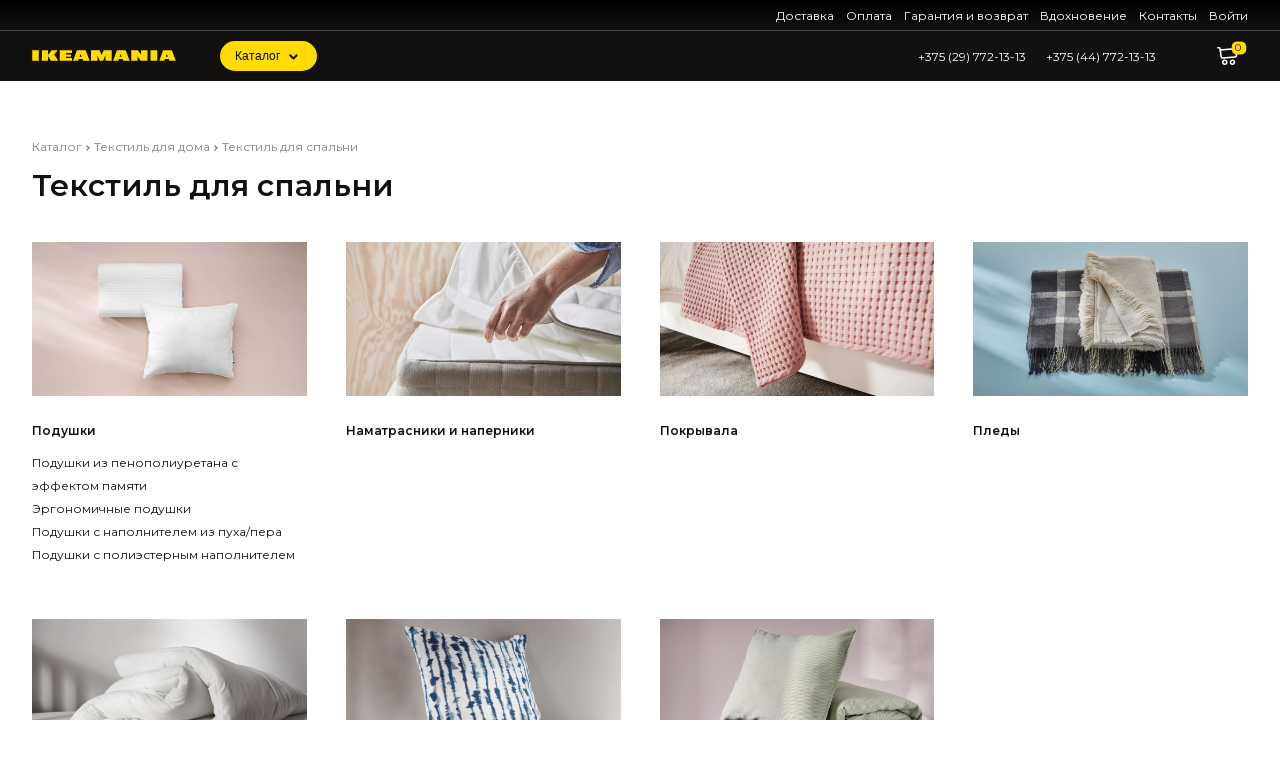

--- FILE ---
content_type: text/html; charset=UTF-8
request_url: https://www.ikeamania.by/catalog/tekstil-dlya-doma/tekstil-dlya-spalni
body_size: 14201
content:
<!doctype html>
<html lang="en">
<head>
    <meta charset="utf-8">
    <meta http-equiv="X-UA-Compatible" content="IE=edge">
    <meta name="viewport" content="width=device-width, initial-scale=1">

            <title>Купить Текстиль для спальни в Минске</title>
    
            <meta name="description" content="Текстиль для спальни ИКЕА с доставкой в Минск и по Беларуси">
    
    
    <!-- Fonts -->

    <meta name="csrf-token" content="VeJueAcqnp1MAB4g8j8My7hRkmR3WCLioSvX0IQv">

    <link rel="apple-touch-icon" sizes="57x57" href="/favicons/apple-icon-57x57.png">
    <link rel="apple-touch-icon" sizes="60x60" href="/favicons/apple-icon-60x60.png">
    <link rel="apple-touch-icon" sizes="72x72" href="/favicons/apple-icon-72x72.png">
    <link rel="apple-touch-icon" sizes="76x76" href="/favicons/apple-icon-76x76.png">
    <link rel="apple-touch-icon" sizes="114x114" href="/favicons/apple-icon-114x114.png">
    <link rel="apple-touch-icon" sizes="120x120" href="/favicons/apple-icon-120x120.png">
    <link rel="apple-touch-icon" sizes="144x144" href="/favicons/apple-icon-144x144.png">
    <link rel="apple-touch-icon" sizes="152x152" href="/favicons/apple-icon-152x152.png">
    <link rel="apple-touch-icon" sizes="180x180" href="/favicons/apple-icon-180x180.png">
    <link rel="icon" type="image/png" sizes="192x192"  href="/favicons/android-icon-192x192.png">
    <link rel="icon" type="image/png" sizes="32x32" href="/favicons/favicon-32x32.png">
    <link rel="icon" type="image/png" sizes="96x96" href="/favicons/favicon-96x96.png">
    <link rel="icon" type="image/png" sizes="16x16" href="/favicons/favicon-16x16.png">
    <link rel="icon"
          type="image/png"
          href="/favicons/favicon-96x96.png">

    <link rel="manifest" href="/favicons/manifest.json">
    <meta name="msapplication-TileColor" content="#ffffff">
    <meta name="msapplication-TileImage" content="/favicons/ms-icon-144x144.png">
    <meta name="theme-color" content="#ffffff">
    <link rel="stylesheet" href="/css/app.css?id=0e86d05fdf5f7ef9d22c">

    <!-- Facebook Pixel Code -->
    <script>
        !function(f,b,e,v,n,t,s)
        {if(f.fbq)return;n=f.fbq=function(){n.callMethod?
            n.callMethod.apply(n,arguments):n.queue.push(arguments)};
            if(!f._fbq)f._fbq=n;n.push=n;n.loaded=!0;n.version='2.0';
            n.queue=[];t=b.createElement(e);t.async=!0;
            t.src=v;s=b.getElementsByTagName(e)[0];
            s.parentNode.insertBefore(t,s)}(window,document,'script',
            'https://connect.facebook.net/en_US/fbevents.js');
        fbq('init', '540738236784232');
        fbq('track', 'PageView');
    </script>
    <noscript>
        <img height="1" width="1"
             src="https://www.facebook.com/tr?id=540738236784232&ev=PageView&noscript=1"/>
    </noscript>
    <!-- End Facebook Pixel Code -->


</head>
<body class="" >
            <div class="header-top">
	<div class="container">
		<nav class="menu">
			<ul class="menu-list">
				<li><a href="/deliverance">Доставка</a></li>
				<li><a href="/payment">Оплата</a></li>
				<li><a href="/guarantee">Гарантия и возврат</a></li>
				<li><a href="/blog">Вдохновение</a></li>
				<li><a href="/contacts">Контакты</a></li>
								<li class="enter" id="showAuthModal">
					<a href="#">Войти</a>
				</li>
							</ul>
		</nav>
	</div>
</div>
<header class="header" id="app2">
	<div class="container">
		<div class="mobile-menu">
			<ul>
				<li class="bold"><a href="/catalog">Каталог</a></li>
				<li class="bold"><a href="/?order=open">Оформить заказ</a></li>
				<li class="bold"><a href="/search?search=ikea_family&full=true">Скидки IKEA Family</a></li>
				<li><a href="/deliverance">Доставка</a></li>
				<li><a href="/payment">Оплата</a></li>
				<li><a href="/guarantee">Гарантии и возврат</a></li>
				<li><a href="/blog">Вдохновение</a></li>
				<li><a href="/contacts">Контакты</a></li>
								<li id="mobileShowAuthModal">
					<a>Войти</a>
				</li>
							</ul>
		</div>
		<div class="header-grid">
			<div class="header-wrap">
				<div class="logo">
					<a href="/">
						<svg width="144" height="11" xmlns="http://www.w3.org/2000/svg" viewBox="0 0 780.92 57.55">
							<g id="Слой_2" data-name="Слой 2">
								<g id="Слой_1-2" data-name="Слой 1">
									<path class="cls-1" d="M143.46,57.5c-.35,0-.59,0-.82,0q-20.06,0-40.13,0c-.62,0-.85-.15-1-.81a17.79,17.79,0,0,0-2.69-6C95,44.84,91.1,39,87.23,33.08c-.06-.09-.14-.17-.3-.37,0,.33,0,.54,0,.74,0,6.71,0,13.42,0,20.13a30,30,0,0,0,.53,3.9H52.84c1.18-2.92.72-5.91.73-8.85q.07-20,0-40.06c0-2.83.44-5.71-.73-8.52H87.61a9,9,0,0,0-.37,1.18,15.9,15.9,0,0,0-.34,2.57c0,7,0,14,0,21.07,0,.19,0,.38,0,.67a2.27,2.27,0,0,0,.3-.26c4.9-6.44,9.82-12.86,14.68-19.33a16.52,16.52,0,0,0,3-5.57c0-.15.28-.3.46-.36a1.89,1.89,0,0,1,.6,0H141c0,.11,0,.2-.06.22a48.79,48.79,0,0,0-8.17,8.42q-5.92,7.25-11.87,14.48a.84.84,0,0,0,0,1.2C127,33.57,133,42.82,139.13,52c1.17,1.75,2.61,3.32,3.93,5Z" />
									<path class="cls-1" d="M313.57,57.51H278c-.92,0-.84,0-1-.94a17.23,17.23,0,0,0-.75-3.1c-.53-1.51-1.2-3-1.77-4.48a.76.76,0,0,0-.84-.56q-9.9,0-19.8,0c-.34,0-.65,0-.79.42-.69,2.07-1.43,4.13-2.08,6.21a7.39,7.39,0,0,0-.21,1.92c0,.39-.1.56-.52.56H222.41a.74.74,0,0,1-.18,0c0-.05,0-.11,0-.13a23.15,23.15,0,0,0,3-6.38q8.48-23.45,17-46.9A21.75,21.75,0,0,0,242.92.5c.06-.32.12-.5.47-.48s.45,0,.67,0h47.36a1.56,1.56,0,0,1,.08.38,7,7,0,0,0,.63,3.25q6.4,16.63,12.79,33.26c2.11,5.49,4.16,11,6.31,16.48a29.54,29.54,0,0,0,2,3.55C313.27,57.08,313.38,57.22,313.57,57.51ZM269.65,36.23l-6.21-16.48c-1.49,5.45-3.88,10.85-5.71,16.48Z" />
									<path class="cls-1" d="M530.64,57.51H495.11c-.92,0-.84,0-1-.94a17.23,17.23,0,0,0-.75-3.1c-.53-1.51-1.2-3-1.77-4.48a.76.76,0,0,0-.84-.56q-9.9,0-19.8,0c-.34,0-.65,0-.79.42-.69,2.07-1.43,4.13-2.08,6.21a7.39,7.39,0,0,0-.21,1.92c0,.39-.1.56-.52.56H439.48a.74.74,0,0,1-.18,0c0-.05,0-.11,0-.13a23.15,23.15,0,0,0,3-6.38q8.48-23.45,17-46.9A21.75,21.75,0,0,0,460,.5c.06-.32.12-.5.47-.48s.45,0,.67,0H508.5a1.56,1.56,0,0,1,.08.38,7,7,0,0,0,.63,3.25Q515.6,20.27,522,36.9c2.11,5.49,4.16,11,6.31,16.48a29.54,29.54,0,0,0,2,3.55C530.35,57.08,530.45,57.22,530.64,57.51ZM486.72,36.23l-6.21-16.48C479,25.2,476.64,30.6,474.8,36.23Z" />
									<path class="cls-1" d="M780.92,57.51H745.39c-.92,0-.84,0-1-.94a17.23,17.23,0,0,0-.75-3.1c-.53-1.51-1.2-3-1.77-4.48a.76.76,0,0,0-.84-.56q-9.9,0-19.8,0c-.34,0-.65,0-.79.42-.69,2.07-1.43,4.13-2.08,6.21a7.39,7.39,0,0,0-.21,1.92c0,.39-.1.56-.52.56H689.75a.74.74,0,0,1-.18,0c0-.05,0-.11,0-.13a23.15,23.15,0,0,0,3-6.38q8.48-23.45,17-46.9A21.75,21.75,0,0,0,710.27.5c.06-.32.12-.5.47-.48s.45,0,.67,0h47.36a1.56,1.56,0,0,1,.08.38,7,7,0,0,0,.63,3.25q6.4,16.63,12.79,33.26c2.11,5.49,4.16,11,6.31,16.48a29.54,29.54,0,0,0,2,3.55C780.62,57.08,780.73,57.22,780.92,57.51ZM737,36.23l-6.21-16.48c-1.49,5.45-3.88,10.85-5.71,16.48Z" />
									<path class="cls-1" d="M217.49,41.84c0,.14,0,.37,0,.61,0,4.75,0,9.5,0,14.25,0,.69-.2.86-.87.86q-32.88,0-65.75,0l-.7,0a1.52,1.52,0,0,1,0-.36,9.5,9.5,0,0,0,.65-3.73q0-24.68,0-49.36a32.45,32.45,0,0,0-.5-4c.09,0,.32,0,.55,0h65.75c.62,0,.85.14.85.81,0,4.75,0,9.5,0,14.25,0,.22,0,.44,0,.64-.09,0-.14.06-.17,0a14.26,14.26,0,0,0-5.28-.64H185.16c-.95,0-.95,0-.95,1q0,2.84,0,5.69c0,.92,0,.92.91.92H210.4c1.07,0,1.07,0,1.07,1q0,5.12,0,10.23c0,.89,0,.89-.88.89H185.18c-1,0-1,0-1,1,0,2,0,3.92,0,5.89,0,.51.14.7.68.7,9.56,0,19.13,0,28.69,0A28.57,28.57,0,0,0,217.49,41.84Z" />
									<path class="cls-1" d="M0,57.47c.9-2,.8-4,.8-6.06q0-21.64,0-43.27c0-2.68.32-5.4-.76-8.06H37.86c-1.15,2.84-.74,5.76-.74,8.64,0,14.51,0,29,0,43.54a12,12,0,0,0,.8,5.21Z" />
									<path class="cls-1" d="M642.05,57.47c.9-2,.8-4,.8-6.06q0-21.64,0-43.27c0-2.68.32-5.4-.76-8.06h37.82c-1.15,2.84-.74,5.76-.74,8.64,0,14.51,0,29,0,43.54a12,12,0,0,0,.8,5.21Z" />
									<path class="cls-1" d="M433,57.52a1.52,1.52,0,0,0,0-.36,9.34,9.34,0,0,1-.65-3.56V23.83q0-9.89,0-19.77a32.46,32.46,0,0,1,.5-4c-.08,0-.3,0-.52,0H388.62c-.23,0-.46,0-.54,0,0,.31.09.62.14.93L377.63,26.25,367.11,1c0-.3.1-.61.14-.92-.08,0-.31,0-.54,0H320.53c-.22,0-.44,0-.52,0a32.46,32.46,0,0,1,.5,4q0,9.86,0,19.72V53.6a9.34,9.34,0,0,1-.65,3.56,1.52,1.52,0,0,0,0,.36l.69,0h34.23l.69,0a1.52,1.52,0,0,0,0-.36,9.36,9.36,0,0,1-.65-3.58V27.2l12.68,30.35h18l12.68-30.27v26.3a9.36,9.36,0,0,1-.65,3.59,1.52,1.52,0,0,0,0,.36l.69,0h34.23Z" />
									<path class="cls-1" d="M626.67,57.15a1.5,1.5,0,0,0,0-.35A9,9,0,0,1,626,53.5V15.15Q626,9.59,626,4a32.06,32.06,0,0,1,.5-4c-.08,0-.3,0-.51,0H591.75c-.23,0-.45,0-.54,0a31.93,31.93,0,0,1,.5,4q0,10.52,0,21L574.59.52c0-.16.05-.32.07-.49l-.43,0H537.58l-.5,0a33.13,33.13,0,0,1,.5,4V54.22a8.81,8.81,0,0,1-.63,2.95,1.52,1.52,0,0,0,0,.36l.67,0h34.23l.67,0a1.5,1.5,0,0,0,0-.35,8.58,8.58,0,0,1-.62-2.76V32.48L588.7,56.29a.64.64,0,0,1,0,.54,1.26,1.26,0,0,0,0,.32l.68,0H626Z" />
								</g>
							</g>
						</svg>
					</a>
				</div>
				<div class="burger">
					<span></span>
					<span></span>
					<span></span>
				</div>
				<search-widget class="mobile-none"></search-widget>
				<button id="catalogBtn" class="button">Каталог <img src="/images/redesign/icons/arrow-down.svg" alt="arrow-down"></button>
			</div>
			<div class="header-inner">
				<div class="header-phone">
										<a href="tel:+375 (29) 772-13-13">+375 (29) 772-13-13</a>
										<a href="tel:+375 (44) 772-13-13">+375 (44) 772-13-13</a>
									</div>
				<div class="callback">
										<callback :phones="[&quot;+375 (29) 772-13-13&quot;,&quot;+375 (44) 772-13-13&quot;]" />
				</div>
				<div class="mobile-search">
					<search-widget />
				</div>
				<div class="switch">
					<currency-switch view="popup"></currency-switch>
				</div>
				<a class="cart-icon" href="/order">
					<img src="/images/redesign/icons/cart.svg" alt="cart">
					
					<span class="badge badge-danger cart-count">0</span>
				</a>
			</div>
		</div>
		<div class="mobile-switch">
			<currency-switch view="mobile"></currency-switch>
		</div>
	</div>
</header>


<div style="display:none;" class="header-catalog__list">
	<ul class="catalog-list">
	<li class="sidebarItem " >
		<a class="catalog-list__item" href="/catalog/mebel" class="sidebarItem__text mobile-menu-item">Мебель</a>
		<ul class="catalog-list__sublist">
			<li>
				<a href="/catalog/mebel" class="mobile-menu-item all-items">Все</a>
			</li>
							<li>
					<a class="mobile-menu-item" href="/catalog/tovaryi-dlya-malyishey-0-2-let/mebel-dlya-novorojdennyih-i-malyishey">Мебель для новорожденных и малышей</a>
				</li>
							<li>
					<a class="mobile-menu-item" href="/catalog/mebel/mebel-dlya-kafe">Мебель для кафе</a>
				</li>
							<li>
					<a class="mobile-menu-item" href="/catalog/mebel/barnaya-mebel">Барная мебель</a>
				</li>
							<li>
					<a class="mobile-menu-item" href="/catalog/hranenie-i-poryadok/moduli-i-stoliki-na-kolesah">Модули и столики на колесах</a>
				</li>
							<li>
					<a class="mobile-menu-item" href="/catalog/mebel/resheniya-dlya-razdeleniya-komnat-na-zonyi">Решения для разделения комнат на зоны</a>
				</li>
							<li>
					<a class="mobile-menu-item" href="/catalog/tovaryi-dlya-detey-3-7-let/mebel-dlya-detskoy">Мебель для детской</a>
				</li>
							<li>
					<a class="mobile-menu-item" href="/catalog/hranenie-i-poryadok/servantyi-i-konsolnyie-stolyi">Серванты и консольные столы</a>
				</li>
							<li>
					<a class="mobile-menu-item" href="/catalog/balkon-i-sad/sadovaya-mebel">Садовая мебель</a>
				</li>
							<li>
					<a class="mobile-menu-item" href="/catalog/stulya/kresla">Кресла</a>
				</li>
							<li>
					<a class="mobile-menu-item" href="/catalog/mebel/stulya">Стулья</a>
				</li>
							<li>
					<a class="mobile-menu-item" href="/catalog/hranenie-i-poryadok/shkafyi-i-shkafyi-kupe">Шкафы и шкафы-купе</a>
				</li>
							<li>
					<a class="mobile-menu-item" href="/catalog/hranenie-i-poryadok/komodyi-i-tumbyi-s-yaschikami">Комоды и тумбы с ящиками</a>
				</li>
							<li>
					<a class="mobile-menu-item" href="/catalog/hranenie-i-poryadok/resheniya-dlya-tv">Решения для ТВ</a>
				</li>
							<li>
					<a class="mobile-menu-item" href="/catalog/hranenie-i-poryadok/bufetyi-i-shkafyi-vitrinyi">Буфеты и шкафы витрины</a>
				</li>
							<li>
					<a class="mobile-menu-item" href="/catalog/mebel/stolyi">Столы</a>
				</li>
							<li>
					<a class="mobile-menu-item" href="/catalog/hranenie-i-poryadok/stellaji-i-knijnyie-shkafyi">Стеллажи и книжные шкафы</a>
				</li>
							<li>
					<a class="mobile-menu-item" href="/catalog/mebel/divanyi">Диваны</a>
				</li>
							<li>
					<a class="mobile-menu-item" href="/catalog/krovati-i-matrasyi/krovati">Кровати</a>
				</li>
					</ul>
	</li>
	<li class="sidebarItem " >
		<a class="catalog-list__item" href="/catalog/kuhni-i-byitovaya-tehnika" class="sidebarItem__text mobile-menu-item">Кухни и бытовая техника</a>
		<ul class="catalog-list__sublist">
			<li>
				<a href="/catalog/kuhni-i-byitovaya-tehnika" class="mobile-menu-item all-items">Все</a>
			</li>
							<li>
					<a class="mobile-menu-item" href="/catalog/kuhni-i-byitovaya-tehnika/mini-kuhni">Мини-кухни</a>
				</li>
							<li>
					<a class="mobile-menu-item" href="/catalog/integrirovannyie-svetilniki/podsvetka-dlya-kuhni">Подсветка для кухни</a>
				</li>
							<li>
					<a class="mobile-menu-item" href="/catalog/tovaryi-dlya-remonta/ruchki">Ручки</a>
				</li>
							<li>
					<a class="mobile-menu-item" href="/catalog/elektronika/byitovaya-tehnika">Бытовая техника</a>
				</li>
							<li>
					<a class="mobile-menu-item" href="/catalog/kuhni-i-byitovaya-tehnika/kuhonnyie-nastennyie-moduli-dlya-hraneniya">Кухонные настенные модули для хранения</a>
				</li>
							<li>
					<a class="mobile-menu-item" href="/catalog/kuhni-i-byitovaya-tehnika/organizatsiya-hraneniya-na-kuhne">Организация хранения на кухне</a>
				</li>
							<li>
					<a class="mobile-menu-item" href="/catalog/tovaryi-dlya-remonta/stenovyie-paneli">Стеновые панели</a>
				</li>
							<li>
					<a class="mobile-menu-item" href="/catalog/kuhni-i-byitovaya-tehnika/kuhonnyie-smesiteli-i-moyki">Кухонные смесители и мойки</a>
				</li>
							<li>
					<a class="mobile-menu-item" href="/catalog/kuhni-i-byitovaya-tehnika/kuhonnyie-stoleshnitsyi">Кухонные столешницы</a>
				</li>
							<li>
					<a class="mobile-menu-item" href="/catalog/kuhni-i-byitovaya-tehnika/kuhonnyie-ostrovki-i-stoliki-na-kolesah">Кухонные островки и столики на колесах</a>
				</li>
							<li>
					<a class="mobile-menu-item" href="/catalog/kuhni-i-byitovaya-tehnika/stellaji-dlya-kladovoy">Стеллажи для кладовой</a>
				</li>
					</ul>
	</li>
	<li class="sidebarItem " >
		<a class="catalog-list__item" href="/catalog/krovati-i-matrasyi" class="sidebarItem__text mobile-menu-item">Кровати и матрасы</a>
		<ul class="catalog-list__sublist">
			<li>
				<a href="/catalog/krovati-i-matrasyi" class="mobile-menu-item all-items">Все</a>
			</li>
							<li>
					<a class="mobile-menu-item" href="/catalog/krovati-i-matrasyi/reechnoe-dno">Реечное дно</a>
				</li>
							<li>
					<a class="mobile-menu-item" href="/catalog/krovati-i-matrasyi/matrasyi">Матрасы</a>
				</li>
							<li>
					<a class="mobile-menu-item" href="/catalog/tekstil-dlya-doma/tekstil-dlya-spalni">Текстиль для спальни</a>
				</li>
							<li>
					<a class="mobile-menu-item" href="/catalog/krovati-i-matrasyi/prikrovatnyie-tumbyi">Прикроватные тумбы</a>
				</li>
							<li>
					<a class="mobile-menu-item" href="/catalog/aksessuaryi-dlya-hraneniya/yaschiki-pod-krovat">Ящики под кровать</a>
				</li>
							<li>
					<a class="mobile-menu-item" href="/catalog/krovati-i-matrasyi/izgolovya">Изголовья</a>
				</li>
							<li>
					<a class="mobile-menu-item" href="/catalog/krovati-i-matrasyi/krovati">Кровати</a>
				</li>
					</ul>
	</li>
	<li class="sidebarItem " >
		<a class="catalog-list__item" href="/catalog/hranenie-i-poryadok" class="sidebarItem__text mobile-menu-item">Хранение и порядок</a>
		<ul class="catalog-list__sublist">
			<li>
				<a href="/catalog/hranenie-i-poryadok" class="mobile-menu-item all-items">Все</a>
			</li>
							<li>
					<a class="mobile-menu-item" href="/catalog/tovaryi-dlya-remonta/tovaryi-dlya-pereezda">Товары для переезда</a>
				</li>
							<li>
					<a class="mobile-menu-item" href="/catalog/hranenie-i-poryadok/sumki-i-ryukzaki">Сумки и рюкзаки</a>
				</li>
							<li>
					<a class="mobile-menu-item" href="/catalog/hranenie-i-poryadok/veshalki-obuvnitsyi-polki-s-kryuchkami">Вешалки, обувницы, полки с крючками</a>
				</li>
							<li>
					<a class="mobile-menu-item" href="/catalog/kryuchki-polki-nastennyie-organayzeryi/nastennyie-polki">Настенные полки</a>
				</li>
							<li>
					<a class="mobile-menu-item" href="/catalog/hranenie-i-poryadok/kryuchki-polki-nastennyie-organayzeryi">Крючки, полки, настенные органайзеры</a>
				</li>
							<li>
					<a class="mobile-menu-item" href="/catalog/hranenie-i-poryadok/aksessuaryi-dlya-hraneniya">Аксессуары для хранения</a>
				</li>
							<li>
					<a class="mobile-menu-item" href="/catalog/hranenie-i-poryadok/sistemyi-dlya-hraneniya">Системы для хранения</a>
				</li>
							<li>
					<a class="mobile-menu-item" href="/catalog/hranenie-i-poryadok/moduli-i-stoliki-na-kolesah">Модули и столики на колесах</a>
				</li>
							<li>
					<a class="mobile-menu-item" href="/catalog/hranenie-i-poryadok/servantyi-i-konsolnyie-stolyi">Серванты и консольные столы</a>
				</li>
							<li>
					<a class="mobile-menu-item" href="/catalog/hranenie-i-poryadok/shkafyi-i-shkafyi-kupe">Шкафы и шкафы-купе</a>
				</li>
							<li>
					<a class="mobile-menu-item" href="/catalog/hranenie-i-poryadok/komodyi-i-tumbyi-s-yaschikami">Комоды и тумбы с ящиками</a>
				</li>
							<li>
					<a class="mobile-menu-item" href="/catalog/hranenie-i-poryadok/resheniya-dlya-tv">Решения для ТВ</a>
				</li>
							<li>
					<a class="mobile-menu-item" href="/catalog/hranenie-i-poryadok/bufetyi-i-shkafyi-vitrinyi">Буфеты и шкафы витрины</a>
				</li>
							<li>
					<a class="mobile-menu-item" href="/catalog/hranenie-i-poryadok/stellaji-i-knijnyie-shkafyi">Стеллажи и книжные шкафы</a>
				</li>
					</ul>
	</li>
	<li class="sidebarItem " >
		<a class="catalog-list__item" href="/catalog/tekstil-dlya-doma" class="sidebarItem__text mobile-menu-item">Текстиль для дома</a>
		<ul class="catalog-list__sublist">
			<li>
				<a href="/catalog/tekstil-dlya-doma" class="mobile-menu-item all-items">Все</a>
			</li>
							<li>
					<a class="mobile-menu-item" href="/catalog/tekstil-dlya-doma/odejda-i-aksessuaryi">Одежда и аксессуары</a>
				</li>
							<li>
					<a class="mobile-menu-item" href="/catalog/tovaryi-dlya-malyishey-0-2-let/tekstil-dlya-malyishey">Текстиль для малышей</a>
				</li>
							<li>
					<a class="mobile-menu-item" href="/catalog/posuda/tekstil-dlya-kuhni">Текстиль для кухни</a>
				</li>
							<li>
					<a class="mobile-menu-item" href="/catalog/tekstil-dlya-doma/tkani-i-shite">Ткани и шитье</a>
				</li>
							<li>
					<a class="mobile-menu-item" href="/catalog/vannaya/tekstil-dlya-vannoy">Текстиль для ванной</a>
				</li>
							<li>
					<a class="mobile-menu-item" href="/catalog/posuda/stolovyiy-tekstil">Столовый текстиль</a>
				</li>
							<li>
					<a class="mobile-menu-item" href="/catalog/balkon-i-sad/chehlyi-i-podushki-dlya-sadovoy-mebeli">Чехлы и подушки для садовой мебели</a>
				</li>
							<li>
					<a class="mobile-menu-item" href="/catalog/tovaryi-dlya-detey-3-7-let/tekstil-dlya-detey-ot-3-let">Текстиль для детей от 3 лет</a>
				</li>
							<li>
					<a class="mobile-menu-item" href="/catalog/tekstil-dlya-doma/shtoryi-i-jalyuzi">Шторы и жалюзи</a>
				</li>
							<li>
					<a class="mobile-menu-item" href="/catalog/tekstil-dlya-doma/pledyi">Пледы</a>
				</li>
							<li>
					<a class="mobile-menu-item" href="/catalog/tekstil-dlya-doma/dekorativnyie-podushki-i-chehlyi">Декоративные подушки и чехлы</a>
				</li>
							<li>
					<a class="mobile-menu-item" href="/catalog/tekstil-dlya-doma/tekstil-dlya-spalni">Текстиль для спальни</a>
				</li>
							<li>
					<a class="mobile-menu-item" href="/catalog/tekstil-dlya-doma/podushki-na-stulya">Подушки на стулья</a>
				</li>
					</ul>
	</li>
	<li class="sidebarItem " >
		<a class="catalog-list__item" href="/catalog/dekor-dlya-doma" class="sidebarItem__text mobile-menu-item">Декор для дома</a>
		<ul class="catalog-list__sublist">
			<li>
				<a href="/catalog/dekor-dlya-doma" class="mobile-menu-item all-items">Все</a>
			</li>
							<li>
					<a class="mobile-menu-item" href="/catalog/dekor-dlya-doma/aromatyi-dlya-doma">Ароматы для дома</a>
				</li>
							<li>
					<a class="mobile-menu-item" href="/catalog/dekor-dlya-doma/chasyi">Часы</a>
				</li>
							<li>
					<a class="mobile-menu-item" href="/catalog/dekor-dlya-doma/bumajnyie-prinadlejnosti">Бумажные принадлежности</a>
				</li>
							<li>
					<a class="mobile-menu-item" href="/catalog/dekor-dlya-doma/dekorativnyie-ukrasheniya">Декоративные украшения</a>
				</li>
							<li>
					<a class="mobile-menu-item" href="/catalog/dekor-dlya-doma/vazyi-i-miski">Вазы и миски</a>
				</li>
							<li>
					<a class="mobile-menu-item" href="/catalog/dekor-dlya-doma/podsvechniki-i-svechi">Подсвечники и свечи</a>
				</li>
							<li>
					<a class="mobile-menu-item" href="/catalog/dekor-dlya-doma/zerkala">Зеркала</a>
				</li>
							<li>
					<a class="mobile-menu-item" href="/catalog/rasteniya-i-kashpo/tsvetochnyie-gorshki-i-kashpo">Цветочные горшки и кашпо</a>
				</li>
							<li>
					<a class="mobile-menu-item" href="/catalog/rasteniya-i-kashpo/rasteniya-i-tsvetyi">Растения и цветы</a>
				</li>
							<li>
					<a class="mobile-menu-item" href="/catalog/dekor-dlya-doma/ramki-i-kartinyi">Рамки и картины</a>
				</li>
							<li>
					<a class="mobile-menu-item" href="/catalog/dekor-dlya-doma/magnitnyie-i-probkovyie-doski">Магнитные и пробковые доски</a>
				</li>
							<li>
					<a class="mobile-menu-item" href="/catalog/dekor-dlya-doma/korobki-i-korzinyi">Коробки и корзины</a>
				</li>
					</ul>
	</li>
	<li class="sidebarItem " >
		<a class="catalog-list__item" href="/catalog/vannaya" class="sidebarItem__text mobile-menu-item">Ванная</a>
		<ul class="catalog-list__sublist">
			<li>
				<a href="/catalog/vannaya" class="mobile-menu-item all-items">Все</a>
			</li>
							<li>
					<a class="mobile-menu-item" href="/catalog/vannaya/smesiteli-dlya-vannoy">Смесители для ванной</a>
				</li>
							<li>
					<a class="mobile-menu-item" href="/catalog/vannaya/tovaryi-dlya-dusha">Товары для душа</a>
				</li>
							<li>
					<a class="mobile-menu-item" href="/catalog/vannaya/rakovinyi-v-vannuyu">Раковины в ванную</a>
				</li>
							<li>
					<a class="mobile-menu-item" href="/catalog/osveschenie/svetilniki-dlya-vannoy">Светильники для ванной</a>
				</li>
							<li>
					<a class="mobile-menu-item" href="/catalog/vannaya/zerkala-v-vannuyu">Зеркала в ванную</a>
				</li>
							<li>
					<a class="mobile-menu-item" href="/catalog/vannaya/taburetyi-i-skami-dlya-vannoy">Табуреты и скамьи для ванной</a>
				</li>
							<li>
					<a class="mobile-menu-item" href="/catalog/vannaya/mebel-pod-rakovinu">Мебель под раковину</a>
				</li>
							<li>
					<a class="mobile-menu-item" href="/catalog/vannaya/tekstil-dlya-vannoy">Текстиль для ванной</a>
				</li>
							<li>
					<a class="mobile-menu-item" href="/catalog/vannaya/aksessuaryi-dlya-vannoy">Аксессуары для ванной</a>
				</li>
							<li>
					<a class="mobile-menu-item" href="/catalog/vannaya/komplektyi-mebeli-dlya-vannoy">Комплекты мебели для ванной</a>
				</li>
					</ul>
	</li>
	<li class="sidebarItem " >
		<a class="catalog-list__item" href="/catalog/balkon-i-sad" class="sidebarItem__text mobile-menu-item">Балкон и сад</a>
		<ul class="catalog-list__sublist">
			<li>
				<a href="/catalog/balkon-i-sad" class="mobile-menu-item all-items">Все</a>
			</li>
							<li>
					<a class="mobile-menu-item" href="/catalog/letnyaya-kollektsiya/grili">Грили</a>
				</li>
							<li>
					<a class="mobile-menu-item" href="/catalog/osveschenie/narujnoe-osveschenie">Наружное освещение</a>
				</li>
							<li>
					<a class="mobile-menu-item" href="/catalog/balkon-i-sad/zontyi-ot-solntsa-i-pavilonyi">Зонты от солнца и павильоны</a>
				</li>
							<li>
					<a class="mobile-menu-item" href="/catalog/tovaryi-dlya-remonta/nastil">Настил</a>
				</li>
							<li>
					<a class="mobile-menu-item" href="/catalog/kovryi/kovryi-dlya-ispolzovaniya-na-ulitse">Ковры для использования на улице</a>
				</li>
							<li>
					<a class="mobile-menu-item" href="/catalog/balkon-i-sad/sadovyie-aksessuaryi">Садовые аксессуары</a>
				</li>
							<li>
					<a class="mobile-menu-item" href="/catalog/letnyaya-kollektsiya/tovaryi-dlya-piknika-termosyi-i-lanchboksyi">Товары для пикника, термосы и ланчбоксы</a>
				</li>
							<li>
					<a class="mobile-menu-item" href="/catalog/balkon-i-sad/sadovaya-mebel-dlya-hraneniya">Садовая мебель для хранения</a>
				</li>
							<li>
					<a class="mobile-menu-item" href="/catalog/balkon-i-sad/kashpo-i-rasteniya-dlya-sada">Кашпо и растения для сада</a>
				</li>
							<li>
					<a class="mobile-menu-item" href="/catalog/balkon-i-sad/chehlyi-i-podushki-dlya-sadovoy-mebeli">Чехлы и подушки для садовой мебели</a>
				</li>
							<li>
					<a class="mobile-menu-item" href="/catalog/balkon-i-sad/sadovaya-mebel">Садовая мебель</a>
				</li>
					</ul>
	</li>
	<li class="sidebarItem " >
		<a class="catalog-list__item" href="/catalog/osveschenie" class="sidebarItem__text mobile-menu-item">Освещение</a>
		<ul class="catalog-list__sublist">
			<li>
				<a href="/catalog/osveschenie" class="mobile-menu-item all-items">Все</a>
			</li>
							<li>
					<a class="mobile-menu-item" href="/catalog/elektronika/tovaryi-intellektualnogo-osvescheniya">Товары интеллектуального освещения</a>
				</li>
							<li>
					<a class="mobile-menu-item" href="/catalog/osveschenie/integrirovannyie-svetilniki">Интегрированные светильники</a>
				</li>
							<li>
					<a class="mobile-menu-item" href="/catalog/letnyaya-kollektsiya/dekorativnoe-osveschenie">Декоративное освещение</a>
				</li>
							<li>
					<a class="mobile-menu-item" href="/catalog/osveschenie/svetodiodnyie-lampochki">Светодиодные лампочки</a>
				</li>
							<li>
					<a class="mobile-menu-item" href="/catalog/osveschenie/lampyi-i-svetilniki">Лампы и светильники</a>
				</li>
							<li>
					<a class="mobile-menu-item" href="/catalog/osveschenie/narujnoe-osveschenie">Наружное освещение</a>
				</li>
							<li>
					<a class="mobile-menu-item" href="/catalog/osveschenie/svetilniki-dlya-vannoy">Светильники для ванной</a>
				</li>
					</ul>
	</li>
	<li class="sidebarItem " >
		<a class="catalog-list__item" href="/catalog/kovryi-i-napolnyie-pokryitiya" class="sidebarItem__text mobile-menu-item">Ковры и напольные покрытия</a>
		<ul class="catalog-list__sublist">
			<li>
				<a href="/catalog/kovryi-i-napolnyie-pokryitiya" class="mobile-menu-item all-items">Все</a>
			</li>
							<li>
					<a class="mobile-menu-item" href="/catalog/kovryi/pridvernyie-kovriki">Придверные коврики</a>
				</li>
							<li>
					<a class="mobile-menu-item" href="/catalog/kovryi-i-napolnyie-pokryitiya/kovryi">Ковры</a>
				</li>
							<li>
					<a class="mobile-menu-item" href="/catalog/tovaryi-dlya-remonta/nastil">Настил</a>
				</li>
							<li>
					<a class="mobile-menu-item" href="/catalog/kovryi-i-napolnyie-pokryitiya/kovriki-dlya-vannoy">Коврики для ванной</a>
				</li>
					</ul>
	</li>
	<li class="sidebarItem " >
		<a class="catalog-list__item" href="/catalog/detskie-tovaryi" class="sidebarItem__text mobile-menu-item">Детские товары</a>
		<ul class="catalog-list__sublist">
			<li>
				<a href="/catalog/detskie-tovaryi" class="mobile-menu-item all-items">Все</a>
			</li>
							<li>
					<a class="mobile-menu-item" href="/catalog/detskie-tovaryi/tovaryi-dlya-malyishey-0-2-let">Товары для малышей 0-2 лет</a>
				</li>
							<li>
					<a class="mobile-menu-item" href="/catalog/detskie-tovaryi/tovaryi-dlya-detey-3-7-let">Товары для детей 3-7 лет</a>
				</li>
					</ul>
	</li>
	<li class="sidebarItem " >
		<a class="catalog-list__item" href="/catalog/rasteniya-i-kashpo" class="sidebarItem__text mobile-menu-item">Растения и кашпо</a>
		<ul class="catalog-list__sublist">
			<li>
				<a href="/catalog/rasteniya-i-kashpo" class="mobile-menu-item all-items">Все</a>
			</li>
							<li>
					<a class="mobile-menu-item" href="/catalog/sadovodstvo/leyki">Лейки</a>
				</li>
							<li>
					<a class="mobile-menu-item" href="/catalog/sadovodstvo/vyiraschivanie-rasteniy">Выращивание растений</a>
				</li>
							<li>
					<a class="mobile-menu-item" href="/catalog/sadovodstvo/podstavki-pod-tsvetyi">Подставки под цветы</a>
				</li>
							<li>
					<a class="mobile-menu-item" href="/catalog/rasteniya-i-kashpo/tsvetochnyie-gorshki-i-kashpo">Цветочные горшки и кашпо</a>
				</li>
							<li>
					<a class="mobile-menu-item" href="/catalog/rasteniya-i-kashpo/rasteniya-i-tsvetyi">Растения и цветы</a>
				</li>
					</ul>
	</li>
	<li class="sidebarItem " >
		<a class="catalog-list__item" href="/catalog/posuda" class="sidebarItem__text mobile-menu-item">Посуда</a>
		<ul class="catalog-list__sublist">
			<li>
				<a href="/catalog/posuda" class="mobile-menu-item all-items">Все</a>
			</li>
							<li>
					<a class="mobile-menu-item" href="/catalog/posuda/salfetki-i-salfetnitsyi">Салфетки и салфетницы</a>
				</li>
							<li>
					<a class="mobile-menu-item" href="/catalog/posuda/prinadlejnosti-dlya-vyipechki">Принадлежности для выпечки</a>
				</li>
							<li>
					<a class="mobile-menu-item" href="/catalog/posuda/noji-i-razdelochnyie-doski">Ножи и разделочные доски</a>
				</li>
							<li>
					<a class="mobile-menu-item" href="/catalog/posuda/stolovyie-priboryi">Столовые приборы</a>
				</li>
							<li>
					<a class="mobile-menu-item" href="/catalog/stirka-i-uborka/prinadlejnosti-dlya-myitya-posudyi">Принадлежности для мытья посуды</a>
				</li>
							<li>
					<a class="mobile-menu-item" href="/catalog/posuda/kuhonnaya-utvar">Кухонная утварь</a>
				</li>
							<li>
					<a class="mobile-menu-item" href="/catalog/posuda/stakanyi-bokalyi-i-kuvshinyi">Стаканы, бокалы и кувшины</a>
				</li>
							<li>
					<a class="mobile-menu-item" href="/catalog/posuda/kuhonnaya-posuda">Кухонная посуда</a>
				</li>
							<li>
					<a class="mobile-menu-item" href="/catalog/posuda/kofe-i-chay">Кофе и чай</a>
				</li>
							<li>
					<a class="mobile-menu-item" href="/catalog/posuda/posuda-dlya-servirovki">Посуда для сервировки</a>
				</li>
							<li>
					<a class="mobile-menu-item" href="/catalog/posuda/stolovaya-posuda">Столовая посуда</a>
				</li>
							<li>
					<a class="mobile-menu-item" href="/catalog/posuda/posuda-dlya-detey">Посуда для детей</a>
				</li>
							<li>
					<a class="mobile-menu-item" href="/catalog/letnyaya-kollektsiya/tovaryi-dlya-piknika-termosyi-i-lanchboksyi">Товары для пикника, термосы и ланчбоксы</a>
				</li>
							<li>
					<a class="mobile-menu-item" href="/catalog/posuda/tekstil-dlya-kuhni">Текстиль для кухни</a>
				</li>
							<li>
					<a class="mobile-menu-item" href="/catalog/posuda/stolovyiy-tekstil">Столовый текстиль</a>
				</li>
							<li>
					<a class="mobile-menu-item" href="/catalog/posuda/konteyneryi-i-emkosti-dlya-hraneniya-produktov">Контейнеры и емкости для хранения продуктов</a>
				</li>
					</ul>
	</li>
	<li class="sidebarItem " >
		<a class="catalog-list__item" href="/catalog/letnyaya-kollektsiya" class="sidebarItem__text mobile-menu-item">Летняя коллекция</a>
		<ul class="catalog-list__sublist">
			<li>
				<a href="/catalog/letnyaya-kollektsiya" class="mobile-menu-item all-items">Все</a>
			</li>
							<li>
					<a class="mobile-menu-item" href="/catalog/letnyaya-kollektsiya/letniy-tekstil">Летний текстиль</a>
				</li>
							<li>
					<a class="mobile-menu-item" href="/catalog/letnyaya-kollektsiya/tovaryi-dlya-letney-vecherinki">Товары для летней вечеринки</a>
				</li>
							<li>
					<a class="mobile-menu-item" href="/catalog/letnyaya-kollektsiya/letnie-dekorativnyie-aksessuaryi">Летние декоративные аксессуары</a>
				</li>
							<li>
					<a class="mobile-menu-item" href="/catalog/letnyaya-kollektsiya/sadovodstvo">Садоводство</a>
				</li>
							<li>
					<a class="mobile-menu-item" href="/catalog/letnyaya-kollektsiya/dekorativnoe-osveschenie">Декоративное освещение</a>
				</li>
							<li>
					<a class="mobile-menu-item" href="/catalog/letnyaya-kollektsiya/grili">Грили</a>
				</li>
							<li>
					<a class="mobile-menu-item" href="/catalog/letnyaya-kollektsiya/tovaryi-dlya-piknika-termosyi-i-lanchboksyi">Товары для пикника, термосы и ланчбоксы</a>
				</li>
					</ul>
	</li>
	<li class="sidebarItem " >
		<a class="catalog-list__item" href="/catalog/elektronika" class="sidebarItem__text mobile-menu-item">Электроника</a>
		<ul class="catalog-list__sublist">
			<li>
				<a href="/catalog/elektronika" class="mobile-menu-item all-items">Все</a>
			</li>
							<li>
					<a class="mobile-menu-item" href="/catalog/elektronika/kolonki">Колонки</a>
				</li>
							<li>
					<a class="mobile-menu-item" href="/catalog/elektronika/aksessuaryi-dlya-telefonov-i-planshetov">Аксессуары для телефонов и планшетов</a>
				</li>
							<li>
					<a class="mobile-menu-item" href="/catalog/elektronika/kabeli-i-zaryadnyie-ustroystva">Кабели и зарядные устройства</a>
				</li>
							<li>
					<a class="mobile-menu-item" href="/catalog/elektronika/tovaryi-intellektualnogo-osvescheniya">Товары интеллектуального освещения</a>
				</li>
							<li>
					<a class="mobile-menu-item" href="/catalog/elektronika/drugie-aksessuaryi-dlya-ofisa">Другие аксессуары для офиса</a>
				</li>
							<li>
					<a class="mobile-menu-item" href="/catalog/elektronika/byitovaya-tehnika">Бытовая техника</a>
				</li>
					</ul>
	</li>
	<li class="sidebarItem " >
		<a class="catalog-list__item" href="/catalog/stirka-i-uborka" class="sidebarItem__text mobile-menu-item">Стирка и уборка</a>
		<ul class="catalog-list__sublist">
			<li>
				<a href="/catalog/stirka-i-uborka" class="mobile-menu-item all-items">Все</a>
			</li>
							<li>
					<a class="mobile-menu-item" href="/catalog/stirka-i-uborka/aksessuaryi-dlya-uborki">Аксессуары для уборки</a>
				</li>
							<li>
					<a class="mobile-menu-item" href="/catalog/stirka-i-uborka/prinadlejnosti-dlya-myitya-posudyi">Принадлежности для мытья посуды</a>
				</li>
							<li>
					<a class="mobile-menu-item" href="/catalog/stirka-i-uborka/gladilnyie-doski">Гладильные доски</a>
				</li>
							<li>
					<a class="mobile-menu-item" href="/catalog/stirka-i-uborka/sushilki-dlya-belya">Сушилки для белья</a>
				</li>
							<li>
					<a class="mobile-menu-item" href="/catalog/stirka-i-uborka/korzinyi-dlya-belya">Корзины для белья</a>
				</li>
							<li>
					<a class="mobile-menu-item" href="/catalog/stirka-i-uborka/konteyneryi-dlya-musora-i-sumki">Контейнеры для мусора и сумки</a>
				</li>
					</ul>
	</li>
	<li class="sidebarItem " >
		<a class="catalog-list__item" href="/catalog/tovaryi-dlya-remonta" class="sidebarItem__text mobile-menu-item">Товары для ремонта</a>
		<ul class="catalog-list__sublist">
			<li>
				<a href="/catalog/tovaryi-dlya-remonta" class="mobile-menu-item all-items">Все</a>
			</li>
							<li>
					<a class="mobile-menu-item" href="/catalog/tovaryi-dlya-remonta/tovaryi-dlya-bezopasnosti">Товары для безопасности</a>
				</li>
							<li>
					<a class="mobile-menu-item" href="/catalog/tovaryi-dlya-remonta/akusticheskie-paneli">Акустические панели</a>
				</li>
							<li>
					<a class="mobile-menu-item" href="/catalog/tovaryi-dlya-remonta/maslo-morilka-i-tovaryi-po-uhodu">Масло, морилка и товары по уходу</a>
				</li>
							<li>
					<a class="mobile-menu-item" href="/catalog/tovaryi-dlya-remonta/instrumentyi-i-krepejnyie-elementyi">Инструменты и крепежные элементы</a>
				</li>
							<li>
					<a class="mobile-menu-item" href="/catalog/tovaryi-dlya-remonta/nastil">Настил</a>
				</li>
							<li>
					<a class="mobile-menu-item" href="/catalog/tovaryi-dlya-remonta/tovaryi-dlya-pereezda">Товары для переезда</a>
				</li>
							<li>
					<a class="mobile-menu-item" href="/catalog/tovaryi-dlya-remonta/ruchki">Ручки</a>
				</li>
							<li>
					<a class="mobile-menu-item" href="/catalog/tovaryi-dlya-remonta/stenovyie-paneli">Стеновые панели</a>
				</li>
					</ul>
	</li>
	<li class="sidebarItem " >
		<a class="catalog-list__item" href="/catalog/tovaryi-dlya-jivotnyih" class="sidebarItem__text mobile-menu-item">Товары для животных</a>
		<ul class="catalog-list__sublist">
			<li>
				<a href="/catalog/tovaryi-dlya-jivotnyih" class="mobile-menu-item all-items">Все</a>
			</li>
							<li>
					<a class="mobile-menu-item" href="/catalog/tovaryi-dlya-jivotnyih/tovaryi-dlya-sobak">Товары для собак</a>
				</li>
							<li>
					<a class="mobile-menu-item" href="/catalog/tovaryi-dlya-jivotnyih/tovaryi-dlya-koshek">Товары для кошек</a>
				</li>
					</ul>
	</li>
</ul>
</div>
<div class="blocker"></div>
    
    <div id="app">
          <section class="category">
    <div class="container">

              <div class="catalog-divisions-container">
          
                      <div class="breadcrumbs category--breadcrumbs">

			<a class="item" href="https://www.ikeamania.by/catalog">Каталог</a>

					<span class="breadcrumbs-arrow">
			<svg width="4" height="6" viewBox="0 0 4 6" fill="none" xmlns="http://www.w3.org/2000/svg">
				<path fill-rule="evenodd" clip-rule="evenodd"
							d="M2.00037 5.00049L2.99982 4.00024L4 3L2.99982 1.99976L2.00037 1.00024L1.00018 -1.31126e-07L1.94697e-07 1.00024L1.00018 1.99976L2.00037 3L1.00018 4.00024L1.98403e-08 5.00049L1.00018 6L2.00037 5.00049Z"
							fill="#828282" />
			</svg>
		</span>
					<a class="item" href="/catalog//tekstil-dlya-doma">Текстиль для дома</a>

					<span class="breadcrumbs-arrow">
			<svg width="4" height="6" viewBox="0 0 4 6" fill="none" xmlns="http://www.w3.org/2000/svg">
				<path fill-rule="evenodd" clip-rule="evenodd"
							d="M2.00037 5.00049L2.99982 4.00024L4 3L2.99982 1.99976L2.00037 1.00024L1.00018 -1.31126e-07L1.94697e-07 1.00024L1.00018 1.99976L2.00037 3L1.00018 4.00024L1.98403e-08 5.00049L1.00018 6L2.00037 5.00049Z"
							fill="#828282" />
			</svg>
		</span>
					<a class="item" href="/catalog/tekstil-dlya-doma/tekstil-dlya-spalni">Текстиль для спальни</a>

			</div>

            <h1 class="category-desc__title">
              Текстиль для спальни
            </h1>

            <div class="category-desc">
              
            </div>
                    <div class="catalog-divisions">
			<ul class="category-list">
			<div class="category-list__head">
				<a href="/catalog/tekstil-dlya-doma/tekstil-dlya-spalni/podushki">
											<img src="https://shop.static.ingka.ikea.com/revamp/pillows_20533.jpg" alt="Подушки">
					 				</a>
			   <a class="catalog-division" href="/catalog/tekstil-dlya-doma/tekstil-dlya-spalni/podushki">Подушки</a>
			</div>
												<li><a href="/catalog/tekstil-dlya-doma/tekstil-dlya-spalni/podushki/podushki-iz-penopoliuretana-s-effektom-pamyati">Подушки из пенополиуретана с эффектом памяти</a></li>
									<li><a href="/catalog/tekstil-dlya-doma/tekstil-dlya-spalni/podushki/ergonomichnyie-podushki">Эргономичные подушки</a></li>
									<li><a href="/catalog/tekstil-dlya-doma/tekstil-dlya-spalni/podushki/podushki-s-napolnitelem-iz-puha/pera">Подушки с наполнителем из пуха/пера</a></li>
									<li><a href="/catalog/tekstil-dlya-doma/tekstil-dlya-spalni/podushki/podushki-s-poliesternyim-napolnitelem">Подушки с полиэстерным наполнителем</a></li>
									</ul>
			<ul class="category-list">
			<div class="category-list__head">
				<a href="/catalog/krovati-i-matrasyi/matrasyi/namatrasniki-i-naperniki">
											<img src="https://shop.static.ingka.ikea.com/revamp/mattress-and-pillow-protectors_24824.jpg" alt="Наматрасники и наперники">
					 				</a>
			   <a class="catalog-division" href="/catalog/krovati-i-matrasyi/matrasyi/namatrasniki-i-naperniki">Наматрасники и наперники</a>
			</div>
												</ul>
			<ul class="category-list">
			<div class="category-list__head">
				<a href="/catalog/tekstil-dlya-doma/tekstil-dlya-spalni/pokryivala">
											<img src="https://shop.static.ingka.ikea.com/revamp/bedspreads_20527.jpg" alt="Покрывала">
					 				</a>
			   <a class="catalog-division" href="/catalog/tekstil-dlya-doma/tekstil-dlya-spalni/pokryivala">Покрывала</a>
			</div>
												</ul>
			<ul class="category-list">
			<div class="category-list__head">
				<a href="/catalog/tekstil-dlya-doma/pledyi">
											<img src="https://shop.static.ingka.ikea.com/revamp/blankets-and-throws_20528.jpg" alt="Пледы">
					 				</a>
			   <a class="catalog-division" href="/catalog/tekstil-dlya-doma/pledyi">Пледы</a>
			</div>
												</ul>
			<ul class="category-list">
			<div class="category-list__head">
				<a href="/catalog/tekstil-dlya-doma/tekstil-dlya-spalni/odeyala">
											<img src="https://shop.static.ingka.ikea.com/revamp/duvets_20529.jpg" alt="Одеяла">
					 				</a>
			   <a class="catalog-division" href="/catalog/tekstil-dlya-doma/tekstil-dlya-spalni/odeyala">Одеяла</a>
			</div>
												<li><a href="/catalog/tekstil-dlya-doma/tekstil-dlya-spalni/odeyala/sherstyanyie-odeyala">Шерстяные одеяла</a></li>
									<li><a href="/catalog/tekstil-dlya-doma/tekstil-dlya-spalni/odeyala/odeyala-s-napolnitelem-iz-puha/pera">Одеяла с наполнителем из пуха/пера</a></li>
									<li><a href="/catalog/tekstil-dlya-doma/tekstil-dlya-spalni/odeyala/odeyala-s-poliesternyim-napolnitelem">Одеяла с полиэстерным наполнителем</a></li>
									</ul>
			<ul class="category-list">
			<div class="category-list__head">
				<a href="/catalog/tekstil-dlya-doma/dekorativnyie-podushki-i-chehlyi">
											<img src="https://shop.static.ingka.ikea.com/revamp/cushions-and-cushion-covers_10659.jpg" alt="Декоративные подушки и чехлы">
					 				</a>
			   <a class="catalog-division" href="/catalog/tekstil-dlya-doma/dekorativnyie-podushki-i-chehlyi">Декоративные подушки и чехлы</a>
			</div>
												<li><a href="/catalog/detskie-tovaryi/tovaryi-dlya-detey-3-7-let/tekstil-dlya-detey-ot-3-let/dekorativnyie-podushki-i-pokryivala-dlya-detey">Декоративные подушки и покрывала для детей</a></li>
									<li><a href="/catalog/tekstil-dlya-doma/dekorativnyie-podushki-i-chehlyi/vnutrennie-podushki">Внутренние подушки</a></li>
									<li><a href="/catalog/balkon-i-sad/chehlyi-i-podushki-dlya-sadovoy-mebeli/sadovyie-podushki">Садовые подушки</a></li>
									<li><a href="/catalog/tekstil-dlya-doma/dekorativnyie-podushki-i-chehlyi/dekorativnyie-podushki">Декоративные подушки</a></li>
									<li><a href="/catalog/tekstil-dlya-doma/dekorativnyie-podushki-i-chehlyi/chehlyi-na-podushki">Чехлы на подушки</a></li>
									</ul>
			<ul class="category-list">
			<div class="category-list__head">
				<a href="/catalog/tekstil-dlya-doma/tekstil-dlya-spalni/postelnoe-bele">
											<img src="https://shop.static.ingka.ikea.com/revamp/bed-linen_10651.jpg" alt="Постельное белье">
					 				</a>
			   <a class="catalog-division" href="/catalog/tekstil-dlya-doma/tekstil-dlya-spalni/postelnoe-bele">Постельное белье</a>
			</div>
												<li><a href="/catalog/detskie-tovaryi/tovaryi-dlya-malyishey-0-2-let/tekstil-dlya-malyishey/postelnoe-bele-dlya-novorojdennyih">Постельное белье для новорожденных</a></li>
									<li><a href="/catalog/tekstil-dlya-doma/tekstil-dlya-spalni/postelnoe-bele/navolochki">Наволочки</a></li>
									<li><a href="/catalog/detskie-tovaryi/tovaryi-dlya-detey-3-7-let/tekstil-dlya-detey-ot-3-let/detskoe-postelnoe-bele">Детское постельное белье</a></li>
									<li><a href="/catalog/tekstil-dlya-doma/tekstil-dlya-spalni/postelnoe-bele/prostyini">Простыни</a></li>
									<li><a href="/catalog/tekstil-dlya-doma/tekstil-dlya-spalni/postelnoe-bele/komplektyi-postelnogo-belya">Комплекты постельного белья</a></li>
									</ul>
	</div>

<div style="margin-top: 60px" class="discount-wrap">
			<div class="product product-card " data-product-id="21389" >

	<a class="image" href="/catalog/product/60369764">
		<img src data-src=https://www.ikea.com/ru/ru/images/products/myskgraes-myuskgres-odeyalo-prohladnoe__0597941_pe677343_s5.jpg?width=
			 alt="Myskgräs Мюскгрэс"
			 class="goodImg-size"
		/>
	</a>
		<div class="price">
		
					<div class="price-amount RUB" data-rub-price="199" style="display: none"><div id="priceRub"></div> <span>RUB</span></div>
			<div class="price-amount BYN" style="display: none">9.95 <span>BYN</span></div>
							<div class="price-type">
					+ комиссия за доставку
				</div>
						</div>
	<div class="title">
		Myskgräs Мюскгрэс
	</div>

	<div class="description">
		Одеяло прохладное, 150x200 см

		
	
	
	
	</div>

	
</div>
			<div class="product product-card " data-product-id="21350" >

	<a class="image" href="/catalog/product/10392842">
		<img src data-src=https://www.ikea.com/ru/ru/images/products/traedkrassula-tredkrassula-pododeyalnik-i-navolochka-belyy-siniy__0737320_pe740992_s5.jpg?width=
			 alt="Trädkrassula Трэдкрассула"
			 class="goodImg-size"
		/>
	</a>
		<div class="price">
		
					<div class="price-amount RUB" data-rub-price="449" style="display: none"><div id="priceRub"></div> <span>RUB</span></div>
			<div class="price-amount BYN" style="display: none">22.45 <span>BYN</span></div>
							<div class="price-type">
					+ комиссия за доставку
				</div>
						</div>
	<div class="title">
		Trädkrassula Трэдкрассула
	</div>

	<div class="description">
		Пододеяльник и наволочка, белый/синий, 150x200/50x70 см

		
	
	
	
	</div>

	
</div>
			<div class="product product-card " data-product-id="51249" >

	<a class="image" href="/catalog/product/00482452">
		<img src data-src=https://www.ikea.com/ru/ru/images/products/dvala-prostynya-natyazhnaya-svetlo-seryy__0811765_pe771834_s5.jpg?width=
			 alt="Dvala Двала"
			 class="goodImg-size"
		/>
	</a>
		<div class="price">
		
					<div class="price-amount RUB" data-rub-price="899" style="display: none"><div id="priceRub"></div> <span>RUB</span></div>
			<div class="price-amount BYN" style="display: none">44.95 <span>BYN</span></div>
							<div class="price-type">
					+ комиссия за доставку
				</div>
						</div>
	<div class="title">
		Dvala Двала
	</div>

	<div class="description">
		

					<span class="catalog_attr catalog_term">160x200 см</span>
		
	
	
	
	</div>

	
</div>
			<div class="product product-card " data-product-id="25261" >

	<a class="image" href="/catalog/product/60369863">
		<img src data-src=https://www.ikea.com/ru/ru/images/products/inner-podushka-belyy-myagkiy__0243163_pe382484_s5.jpg?width=
			 alt="Inner Иннер"
			 class="goodImg-size"
		/>
	</a>
		<div class="price">
		
					<div class="price-amount RUB" data-rub-price="140" style="display: none"><div id="priceRub"></div> <span>RUB</span></div>
			<div class="price-amount BYN" style="display: none">7 <span>BYN</span></div>
							<div class="price-type">
					+ комиссия за доставку
				</div>
						</div>
	<div class="title">
		Inner Иннер
	</div>

	<div class="description">
		Подушка, белый/мягкий, 50x50 см

					<span class="catalog_attr catalog_term">50x50 см</span>
		
	
	
	
	</div>

	
</div>
			<div class="product product-card " data-product-id="55" >

	<a class="image" href="/catalog/product/80139593">
		<img src data-src=https://www.ikea.com/ru/ru/images/products/vildlin-podushka__0369706_pe551058_s5.jpg?width=
			 alt="Vildlin Вильдлин"
			 class="goodImg-size"
		/>
	</a>
		<div class="price">
		
					<div class="price-amount RUB" data-rub-price="499" style="display: none"><div id="priceRub"></div> <span>RUB</span></div>
			<div class="price-amount BYN" style="display: none">24.95 <span>BYN</span></div>
							<div class="price-type">
					+ комиссия за доставку
				</div>
						</div>
	<div class="title">
		Vildlin Вильдлин
	</div>

	<div class="description">
		Подушка, 50x70 см

		
	
	
	
	</div>

	
</div>
			<div class="product product-card " data-product-id="21340" >

	<a class="image" href="/catalog/product/60269806">
		<img src data-src=https://www.ikea.com/ru/ru/images/products/slan-slyon-podushka-myagkaya__0598593_pe677711_s5.jpg?width=
			 alt="Slån Слён"
			 class="goodImg-size"
		/>
	</a>
		<div class="price">
		
					<div class="price-amount RUB" data-rub-price="99" style="display: none"><div id="priceRub"></div> <span>RUB</span></div>
			<div class="price-amount BYN" style="display: none">4.95 <span>BYN</span></div>
							<div class="price-type">
					+ комиссия за доставку
				</div>
						</div>
	<div class="title">
		Slån Слён
	</div>

	<div class="description">
		Подушка мягкая, 50x70 см

		
	
	
	
	</div>

	
</div>
			<div class="product product-card " data-product-id="4149" >

	<a class="image" href="/catalog/product/20337162">
		<img src data-src=https://www.ikea.com/ru/ru/images/products/nattjasmin-nattesmin-pododeyalnik-i-2-navolochki-belyy__0638285_pe698815_s5.jpg?width=
			 alt="Nattjasmin Наттэсмин"
			 class="goodImg-size"
		/>
	</a>
		<div class="price">
		
					<div class="price-amount RUB" data-rub-price="3499" style="display: none"><div id="priceRub"></div> <span>RUB</span></div>
			<div class="price-amount BYN" style="display: none">174.95 <span>BYN</span></div>
							<div class="price-type">
					+ комиссия за доставку
				</div>
						</div>
	<div class="title">
		Nattjasmin Наттэсмин
	</div>

	<div class="description">
		Пододеяльник и 2 наволочки, белый, 200x200/50x70 см

					<span class="catalog_attr catalog_term">200x200/50x70 см</span>
		
	
	
	
	</div>

	
</div>
			<div class="product product-card " data-product-id="3737" >

	<a class="image" href="/catalog/product/10357278">
		<img src data-src=https://www.ikea.com/ru/ru/images/products/dvala-prostynya-natyazhnaya-bezhevyy__0683329_pe720997_s5.jpg?width=
			 alt="Dvala Двала"
			 class="goodImg-size"
		/>
	</a>
		<div class="price">
		
					<div class="price-amount RUB" data-rub-price="899" style="display: none"><div id="priceRub"></div> <span>RUB</span></div>
			<div class="price-amount BYN" style="display: none">44.95 <span>BYN</span></div>
							<div class="price-type">
					+ комиссия за доставку
				</div>
						</div>
	<div class="title">
		Dvala Двала
	</div>

	<div class="description">
		Простыня натяжная, бежевый, 160x200 см

					<span class="catalog_attr catalog_term">160x200 см</span>
		
	
	
	
	</div>

	
</div>
			<div class="product product-card " data-product-id="26999" >

	<a class="image" href="/catalog/product/80351008">
		<img src data-src=https://www.ikea.com/ru/ru/images/products/lattjo-latto-pododeyalnik-i-navolochka-zveryushka-raznocvetnyy__0650745_pe706474_s5.jpg?width=
			 alt="Lattjo Латто"
			 class="goodImg-size"
		/>
	</a>
		<div class="price">
		
					<div class="price-amount RUB" data-rub-price="1499" style="display: none"><div id="priceRub"></div> <span>RUB</span></div>
			<div class="price-amount BYN" style="display: none">74.95 <span>BYN</span></div>
							<div class="price-type">
					Фикс. цена 102 <span>BYN</span>
				</div>
						</div>
	<div class="title">
		Lattjo Латто
	</div>

	<div class="description">
		Пододеяльник и наволочка, зверюшка/разноцветный, 150x200/50x70 см

		
	
	
	
	</div>

	
</div>
			<div class="product product-card " data-product-id="28881" >

	<a class="image" href="/catalog/product/70446757">
		<img src data-src=https://www.ikea.com/ru/ru/images/products/rumsmalva-ergonom-podushka-d-sna-n-boku-spine__0792315_pe764703_s5.jpg?width=
			 alt="Rumsmalva Румсмальва"
			 class="goodImg-size"
		/>
	</a>
		<div class="price">
		
					<div class="price-amount RUB" data-rub-price="999" style="display: none"><div id="priceRub"></div> <span>RUB</span></div>
			<div class="price-amount BYN" style="display: none">49.95 <span>BYN</span></div>
							<div class="price-type">
					+ комиссия за доставку
				</div>
						</div>
	<div class="title">
		Rumsmalva Румсмальва
	</div>

	<div class="description">
		Эргоном. подушка д/сна н/боку/спине, 50x70 см

		
	
	
	
	</div>

	
</div>
			<div class="product product-card " data-product-id="27167" >

	<a class="image" href="/catalog/product/10457008">
		<img src data-src=https://www.ikea.com/ru/ru/images/products/smasporre-smosporre-odeyalo-legkoe__0776665_pe758186_s5.jpg?width=
			 alt="Småsporre Смоспорре"
			 class="goodImg-size"
		/>
	</a>
		<div class="price">
		
					<div class="price-amount RUB" data-rub-price="1299" style="display: none"><div id="priceRub"></div> <span>RUB</span></div>
			<div class="price-amount BYN" style="display: none">64.95 <span>BYN</span></div>
							<div class="price-type">
					+ комиссия за доставку
				</div>
						</div>
	<div class="title">
		Småsporre Смоспорре
	</div>

	<div class="description">
		Одеяло легкое, 150x200 см

					<span class="catalog_attr catalog_term">150x200 см</span>
		
	
	
	
	</div>

	
</div>
			<div class="product product-card " data-product-id="25580" >

	<a class="image" href="/catalog/product/80395823">
		<img src data-src=https://www.ikea.com/ru/ru/images/products/gurli-chehol-na-podushku-zolotisto-zheltyy__0544894_pe655202_s5.jpg?width=
			 alt="Gurli Гурли"
			 class="goodImg-size"
		/>
	</a>
		<div class="price">
		
					<div class="price-amount RUB" data-rub-price="279" style="display: none"><div id="priceRub"></div> <span>RUB</span></div>
			<div class="price-amount BYN" style="display: none">13.95 <span>BYN</span></div>
							<div class="price-type">
					+ комиссия за доставку
				</div>
						</div>
	<div class="title">
		Gurli Гурли
	</div>

	<div class="description">
		Чехол на подушку, золотисто-желтый, 50x50 см

		
	
	
	
	</div>

	
</div>
			<div class="product product-card " data-product-id="4436" >

	<a class="image" href="/catalog/product/50389084">
		<img src data-src=https://www.ikea.com/ru/ru/images/products/indira-pokryvalo-svetlo-korichnevyy__0607446_pe682989_s5.jpg?width=
			 alt="Indira Индира"
			 class="goodImg-size"
		/>
	</a>
		<div class="price">
		
					<div class="price-amount RUB" data-rub-price="1799" style="display: none"><div id="priceRub"></div> <span>RUB</span></div>
			<div class="price-amount BYN" style="display: none">89.95 <span>BYN</span></div>
							<div class="price-type">
					+ комиссия за доставку
				</div>
						</div>
	<div class="title">
		Indira Индира
	</div>

	<div class="description">
		Покрывало, светло-коричневый, 230x250 см

					<span class="catalog_attr catalog_term">230x250 см</span>
		
	
	
	
	</div>

	
</div>
			<div class="product product-card " data-product-id="26924" >

	<a class="image" href="/catalog/product/70423690">
		<img src data-src=https://www.ikea.com/ru/ru/images/products/moejlighet-myoylighet-pododeyalnik-i-navolochka-belyy-mozaichnyy-ornament__0684203_pe721050_s5.jpg?width=
			 alt="Möjlighet Мёйлигхет"
			 class="goodImg-size"
		/>
	</a>
		<div class="price">
		
					<div class="price-amount RUB" data-rub-price="1199" style="display: none"><div id="priceRub"></div> <span>RUB</span></div>
			<div class="price-amount BYN" style="display: none">59.95 <span>BYN</span></div>
							<div class="price-type">
					+ комиссия за доставку
				</div>
						</div>
	<div class="title">
		Möjlighet Мёйлигхет
	</div>

	<div class="description">
		Пододеяльник и наволочка, белый/мозаичный орнамент, 150x200/50x70 см

		
	
	
	
	</div>

	
</div>
			<div class="product product-card " data-product-id="37665" >

	<a class="image" href="/catalog/product/40466407">
		<img src data-src=https://www.ikea.com/ru/ru/images/products/lyktfibbla-liktfibbla-pododeyalnik-i-2-navolochki-belyy-seryy__0794248_pe769098_s5.jpg?width=
			 alt="Lyktfibbla Ликтфиббла"
			 class="goodImg-size"
		/>
	</a>
		<div class="price">
		
					<div class="price-amount RUB" data-rub-price="999" style="display: none"><div id="priceRub"></div> <span>RUB</span></div>
			<div class="price-amount BYN" style="display: none">49.95 <span>BYN</span></div>
							<div class="price-type">
					+ комиссия за доставку
				</div>
						</div>
	<div class="title">
		Lyktfibbla Ликтфиббла
	</div>

	<div class="description">
		Пододеяльник и 2 наволочки, белый/серый, 200x200/50x70 см

					<span class="catalog_attr catalog_term">200x200/50x70 см</span>
		
	
	
	
	</div>

	
</div>
			<div class="product product-card " data-product-id="28909" >

	<a class="image" href="/catalog/product/90457981">
		<img src data-src=https://www.ikea.com/ru/ru/images/products/smasporre-smosporre-odeyalo-teploe__0788609_pe763662_s5.jpg?width=
			 alt="Småsporre Смоспорре"
			 class="goodImg-size"
		/>
	</a>
		<div class="price">
		
					<div class="price-amount RUB" data-rub-price="1499" style="display: none"><div id="priceRub"></div> <span>RUB</span></div>
			<div class="price-amount BYN" style="display: none">74.95 <span>BYN</span></div>
							<div class="price-type">
					+ комиссия за доставку
				</div>
						</div>
	<div class="title">
		Småsporre Смоспорре
	</div>

	<div class="description">
		Одеяло теплое, 150x200 см

					<span class="catalog_attr catalog_term">150x200 см</span>
		
	
	
	
	</div>

	
</div>
			<div class="product product-card " data-product-id="5571" >

	<a class="image" href="/catalog/product/10351158">
		<img src data-src=https://www.ikea.com/ru/ru/images/products/ullvide-prostynya-natyazhnaya-belyy__0604096_pe681036_s5.jpg?width=
			 alt="Ullvide Улльвиде"
			 class="goodImg-size"
		/>
	</a>
		<div class="price">
		
					<div class="price-amount RUB" data-rub-price="1299" style="display: none"><div id="priceRub"></div> <span>RUB</span></div>
			<div class="price-amount BYN" style="display: none">64.95 <span>BYN</span></div>
							<div class="price-type">
					+ комиссия за доставку
				</div>
						</div>
	<div class="title">
		Ullvide Улльвиде
	</div>

	<div class="description">
		Простыня натяжная, белый, 160x200 см

					<span class="catalog_attr catalog_term">160x200 см</span>
		
	
	
	
	</div>

	
</div>
			<div class="product product-card " data-product-id="3715" >

	<a class="image" href="/catalog/product/90362110">
		<img src data-src=https://www.ikea.com/ru/ru/images/products/axveronika-aksveronika-pokryvalo-poloska-seryy__0491875_pe625353_s5.jpg?width=
			 alt="Axveronika Аксвероника"
			 class="goodImg-size"
		/>
	</a>
		<div class="price">
		
					<div class="price-amount RUB" data-rub-price="2199" style="display: none"><div id="priceRub"></div> <span>RUB</span></div>
			<div class="price-amount BYN" style="display: none">109.95 <span>BYN</span></div>
							<div class="price-type">
					+ комиссия за доставку
				</div>
						</div>
	<div class="title">
		Axveronika Аксвероника
	</div>

	<div class="description">
		Покрывало, полоска/серый, 180x220 см

					<span class="catalog_attr catalog_term">180x220 см</span>
		
	
	
	
	</div>

	
</div>
			<div class="product product-card " data-product-id="4833" >

	<a class="image" href="/catalog/product/00357165">
		<img src data-src=https://www.ikea.com/ru/ru/images/products/dvala-prostynya-natyazhnaya-belyy__0604085_pe681026_s5.jpg?width=
			 alt="Dvala Двала"
			 class="goodImg-size"
		/>
	</a>
		<div class="price">
		
					<div class="price-amount RUB" data-rub-price="899" style="display: none"><div id="priceRub"></div> <span>RUB</span></div>
			<div class="price-amount BYN" style="display: none">44.95 <span>BYN</span></div>
							<div class="price-type">
					+ комиссия за доставку
				</div>
						</div>
	<div class="title">
		Dvala Двала
	</div>

	<div class="description">
		Простыня натяжная, белый, 160x200 см

					<span class="catalog_attr catalog_term">160x200 см</span>
		
	
	
	
	</div>

	
</div>
			<div class="product product-card " data-product-id="30805" >

	<a class="image" href="/catalog/product/90466424">
		<img src data-src=https://www.ikea.com/ru/ru/images/products/lyktfibbla-liktfibbla-pododeyalnik-i-navolochka-belyy-seryy__0794248_pe769098_s5.jpg?width=
			 alt="Lyktfibbla Ликтфиббла"
			 class="goodImg-size"
		/>
	</a>
		<div class="price">
		
					<div class="price-amount RUB" data-rub-price="799" style="display: none"><div id="priceRub"></div> <span>RUB</span></div>
			<div class="price-amount BYN" style="display: none">39.95 <span>BYN</span></div>
							<div class="price-type">
					+ комиссия за доставку
				</div>
						</div>
	<div class="title">
		Lyktfibbla Ликтфиббла
	</div>

	<div class="description">
		Пододеяльник и наволочка, белый/серый, 150x200/50x70 см

					<span class="catalog_attr catalog_term">150x200/50x70 см</span>
		
	
	
	
	</div>

	
</div>
			<div class="product product-card " data-product-id="25305" >

	<a class="image" href="/catalog/product/20392969">
		<img src data-src=https://www.ikea.com/ru/ru/images/products/turill-podushka-belyy-chernyy__0545087_pe655316_s5.jpg?width=
			 alt="Turill Турилл"
			 class="goodImg-size"
		/>
	</a>
		<div class="price">
		
					<div class="price-amount RUB" data-rub-price="79" style="display: none"><div id="priceRub"></div> <span>RUB</span></div>
			<div class="price-amount BYN" style="display: none">3.95 <span>BYN</span></div>
							<div class="price-type">
					+ комиссия за доставку
				</div>
						</div>
	<div class="title">
		Turill Турилл
	</div>

	<div class="description">
		Подушка, белый/черный, 35x35 см

		
	
	
	
	</div>

	
</div>
			<div class="product product-card " data-product-id="137" >

	<a class="image" href="/catalog/product/60353555">
		<img src data-src=https://www.ikea.com/ru/ru/images/products/faergmara-fergmora-prostynya-natyazhnaya-belyy__0604089_pe681028_s5.jpg?width=
			 alt="Färgmåra Фэргмора"
			 class="goodImg-size"
		/>
	</a>
		<div class="price">
		
					<div class="price-amount RUB" data-rub-price="549" style="display: none"><div id="priceRub"></div> <span>RUB</span></div>
			<div class="price-amount BYN" style="display: none">27.45 <span>BYN</span></div>
							<div class="price-type">
					+ комиссия за доставку
				</div>
						</div>
	<div class="title">
		Färgmåra Фэргмора
	</div>

	<div class="description">
		Простыня натяжная, белый, 160x200 см

					<span class="catalog_attr catalog_term">160x200 см</span>
		
	
	
	
	</div>

	
</div>
			<div class="product product-card " data-product-id="20700" >

	<a class="image" href="/catalog/product/90462082">
		<img src data-src=https://www.ikea.com/ru/ru/images/products/grusnarv-vodoottalkivayushchiy-namatrasnik__0790191_pe764297_s5.jpg?width=
			 alt="Grusnarv Груснарв"
			 class="goodImg-size"
		/>
	</a>
		<div class="price">
		
					<div class="price-amount RUB" data-rub-price="1499" style="display: none"><div id="priceRub"></div> <span>RUB</span></div>
			<div class="price-amount BYN" style="display: none">74.95 <span>BYN</span></div>
							<div class="price-type">
					+ комиссия за доставку
				</div>
						</div>
	<div class="title">
		Grusnarv Груснарв
	</div>

	<div class="description">
		Водоотталкивающий наматрасник, 160x200 см

					<span class="catalog_attr catalog_term">160x200 см</span>
		
	
	
	
	</div>

	
</div>
			<div class="product product-card " data-product-id="21355" >

	<a class="image" href="/catalog/product/70479093">
		<img src data-src=https://www.ikea.com/ru/ru/images/products/aertvicker-ertvikker-pododeyalnik-i-2-navolochki-cvetok__0822284_pe775558_s5.jpg?width=
			 alt="Ärtvicker Эртвиккер"
			 class="goodImg-size"
		/>
	</a>
		<div class="price">
		
					<div class="price-amount RUB" data-rub-price="1299" style="display: none"><div id="priceRub"></div> <span>RUB</span></div>
			<div class="price-amount BYN" style="display: none">64.95 <span>BYN</span></div>
							<div class="price-type">
					Фикс. цена 89 <span>BYN</span>
				</div>
						</div>
	<div class="title">
		Ärtvicker Эртвиккер
	</div>

	<div class="description">
		Пододеяльник и 2 наволочки, цветок, 200x200/50x70 см

					<span class="catalog_attr catalog_term">200x200/50x70 см</span>
		
	
	
	
	</div>

	
</div>
			<div class="product product-card " data-product-id="26745" >

	<a class="image" href="/catalog/product/80457608">
		<img src data-src=https://www.ikea.com/ru/ru/images/products/lenast-prostynya-natyazhn-dlya-krovatki-tochechnyy-luna__0751702_pe747166_s5.jpg?width=
			 alt="Lenast Ленаст"
			 class="goodImg-size"
		/>
	</a>
		<div class="price">
		
					<div class="price-amount RUB" data-rub-price="899" style="display: none"><div id="priceRub"></div> <span>RUB</span></div>
			<div class="price-amount BYN" style="display: none">44.95 <span>BYN</span></div>
							<div class="price-type">
					+ комиссия за доставку
				</div>
						</div>
	<div class="title">
		Lenast Ленаст
	</div>

	<div class="description">
		Простыня натяжн для кроватки, точечный/луна, 60x120 см

		
	
	
	
	</div>

	
</div>
			<div class="product product-card " data-product-id="27176" >

	<a class="image" href="/catalog/product/50460589">
		<img src data-src=https://www.ikea.com/ru/ru/images/products/vildkorn-podushka-nizkaya__0789326_pe763943_s5.jpg?width=
			 alt="Vildkorn Вильдкорн"
			 class="goodImg-size"
		/>
	</a>
		<div class="price">
		
					<div class="price-amount RUB" data-rub-price="449" style="display: none"><div id="priceRub"></div> <span>RUB</span></div>
			<div class="price-amount BYN" style="display: none">22.45 <span>BYN</span></div>
							<div class="price-type">
					+ комиссия за доставку
				</div>
						</div>
	<div class="title">
		Vildkorn Вильдкорн
	</div>

	<div class="description">
		Подушка, низкая, 50x70 см

		
	
	
	
	</div>

	
</div>
			<div class="product product-card " data-product-id="20695" >

	<a class="image" href="/catalog/product/10461637">
		<img src data-src=https://www.ikea.com/ru/ru/images/products/luddros-namatrasnik__0789885_pe764184_s5.jpg?width=
			 alt="Luddros Луддрос"
			 class="goodImg-size"
		/>
	</a>
		<div class="price">
		
					<div class="price-amount RUB" data-rub-price="999" style="display: none"><div id="priceRub"></div> <span>RUB</span></div>
			<div class="price-amount BYN" style="display: none">49.95 <span>BYN</span></div>
							<div class="price-type">
					+ комиссия за доставку
				</div>
						</div>
	<div class="title">
		Luddros Луддрос
	</div>

	<div class="description">
		Наматрасник, 160x200 см

					<span class="catalog_attr catalog_term">160x200 см</span>
		
	
	
	
	</div>

	
</div>
			<div class="product product-card " data-product-id="1261" >

	<a class="image" href="/catalog/product/00254638">
		<img src data-src=https://www.ikea.com/ru/ru/images/products/vitaminer-hjaerta-vitaminer-yerta-pododeyalnik-i-navolochka-raznocvetnyy__0605794_pe681870_s5.jpg?width=
			 alt="Vitaminer Hjärta Витаминер Йэрта"
			 class="goodImg-size"
		/>
	</a>
		<div class="price">
		
					<div class="price-amount RUB" data-rub-price="1499" style="display: none"><div id="priceRub"></div> <span>RUB</span></div>
			<div class="price-amount BYN" style="display: none">74.95 <span>BYN</span></div>
							<div class="price-type">
					Фикс. цена 102 <span>BYN</span>
				</div>
						</div>
	<div class="title">
		Vitaminer Hjärta Витаминер Йэрта
	</div>

	<div class="description">
		Пододеяльник и наволочка, разноцветный, 150x200/50x70 см

		
	
	
	
	</div>

	
</div>
			<div class="product product-card " data-product-id="5093" >

	<a class="image" href="/catalog/product/90442536">
		<img src data-src=https://www.ikea.com/ru/ru/images/products/luktjasmin-lyuktesmin-pododeyalnik-i-2-navolochki-temno-seryy__0684428_pe721362_s5.jpg?width=
			 alt="Luktjasmin Люктэсмин"
			 class="goodImg-size"
		/>
	</a>
		<div class="price">
		
					<div class="price-amount RUB" data-rub-price="3799" style="display: none"><div id="priceRub"></div> <span>RUB</span></div>
			<div class="price-amount BYN" style="display: none">189.95 <span>BYN</span></div>
							<div class="price-type">
					+ комиссия за доставку
				</div>
						</div>
	<div class="title">
		Luktjasmin Люктэсмин
	</div>

	<div class="description">
		Пододеяльник и 2 наволочки, темно-серый, 200x200/50x70 см

					<span class="catalog_attr catalog_term">200x200/50x70 см</span>
		
	
	
	
	</div>

	
</div>
			<div class="product product-card " data-product-id="21363" >

	<a class="image" href="/catalog/product/90460356">
		<img src data-src=https://www.ikea.com/ru/ru/images/products/taggvallmo-prostynya-natyazhnaya-belyy__0760436_pe750724_s5.jpg?width=
			 alt="Taggvallmo Таггвалльмо"
			 class="goodImg-size"
		/>
	</a>
		<div class="price">
		
					<div class="price-amount RUB" data-rub-price="349" style="display: none"><div id="priceRub"></div> <span>RUB</span></div>
			<div class="price-amount BYN" style="display: none">17.45 <span>BYN</span></div>
							<div class="price-type">
					+ комиссия за доставку
				</div>
						</div>
	<div class="title">
		Taggvallmo Таггвалльмо
	</div>

	<div class="description">
		Простыня натяжная, белый, 90x200 см

		
	
	
	
	</div>

	
</div>
			<div class="product product-card " data-product-id="147" >

	<a class="image" href="/catalog/product/20353557">
		<img src data-src=https://www.ikea.com/ru/ru/images/products/faergmara-fergmora-prostynya-natyazhnaya-belyy__0604089_pe681028_s5.jpg?width=
			 alt="Färgmåra Фэргмора"
			 class="goodImg-size"
		/>
	</a>
		<div class="price">
		
					<div class="price-amount RUB" data-rub-price="399" style="display: none"><div id="priceRub"></div> <span>RUB</span></div>
			<div class="price-amount BYN" style="display: none">19.95 <span>BYN</span></div>
							<div class="price-type">
					+ комиссия за доставку
				</div>
						</div>
	<div class="title">
		Färgmåra Фэргмора
	</div>

	<div class="description">
		Простыня натяжная, белый, 90x200 см

					<span class="catalog_attr catalog_term">90x200 см</span>
		
	
	
	
	</div>

	
</div>
			<div class="product product-card " data-product-id="19993" >

	<a class="image" href="/catalog/product/00462524">
		<img src data-src=https://www.ikea.com/ru/ru/images/products/saefferot-sefferot-odeyalo-legkoe__0777304_pe758509_s5.jpg?width=
			 alt="Säfferot Сэфферот"
			 class="goodImg-size"
		/>
	</a>
		<div class="price">
		
					<div class="price-amount RUB" data-rub-price="799" style="display: none"><div id="priceRub"></div> <span>RUB</span></div>
			<div class="price-amount BYN" style="display: none">39.95 <span>BYN</span></div>
							<div class="price-type">
					+ комиссия за доставку
				</div>
						</div>
	<div class="title">
		Säfferot Сэфферот
	</div>

	<div class="description">
		Одеяло легкое, 150x200 см

					<span class="catalog_attr catalog_term">150x200 см</span>
		
	
	
	
	</div>

	
</div>
			<div class="product product-card " data-product-id="243" >

	<a class="image" href="/catalog/product/10212775">
		<img src data-src=https://www.ikea.com/ru/ru/images/products/alvine-kvist-alvine-kvist-pododeyalnik-i-2-navolochki-belyy-seryy__0642924_pe701535_s5.jpg?width=
			 alt="Alvine Kvist Альвине Квист"
			 class="goodImg-size"
		/>
	</a>
		<div class="price">
		
					<div class="price-amount RUB" data-rub-price="2499" style="display: none"><div id="priceRub"></div> <span>RUB</span></div>
			<div class="price-amount BYN" style="display: none">124.95 <span>BYN</span></div>
							<div class="price-type">
					+ комиссия за доставку
				</div>
						</div>
	<div class="title">
		Alvine Kvist Альвине Квист
	</div>

	<div class="description">
		Пододеяльник и 2 наволочки, белый/серый, 200x200/50x70 см

					<span class="catalog_attr catalog_term">200x200/50x70 см</span>
		
	
	
	
	</div>

	
</div>
			<div class="product product-card " data-product-id="19994" >

	<a class="image" href="/catalog/product/20462523">
		<img src data-src=https://www.ikea.com/ru/ru/images/products/saefferot-sefferot-odeyalo-legkoe__0777304_pe758509_s5.jpg?width=
			 alt="Säfferot Сэфферот"
			 class="goodImg-size"
		/>
	</a>
		<div class="price">
		
					<div class="price-amount RUB" data-rub-price="999" style="display: none"><div id="priceRub"></div> <span>RUB</span></div>
			<div class="price-amount BYN" style="display: none">49.95 <span>BYN</span></div>
							<div class="price-type">
					+ комиссия за доставку
				</div>
						</div>
	<div class="title">
		Säfferot Сэфферот
	</div>

	<div class="description">
		Одеяло легкое, 200x200 см

					<span class="catalog_attr catalog_term">200x200 см</span>
		
	
	
	
	</div>

	
</div>
			<div class="product product-card " data-product-id="26981" >

	<a class="image" href="/catalog/product/10455721">
		<img src data-src=https://www.ikea.com/ru/ru/images/products/kaepphaest-kepphest-pododeyalnik-i-navolochka-medved-biryuzovyy__0751264_pe746964_s5.jpg?width=
			 alt="Käpphäst Кэппхэст"
			 class="goodImg-size"
		/>
	</a>
		<div class="price">
		
					<div class="price-amount RUB" data-rub-price="1799" style="display: none"><div id="priceRub"></div> <span>RUB</span></div>
			<div class="price-amount BYN" style="display: none">89.95 <span>BYN</span></div>
							<div class="price-type">
					Фикс. цена 124 <span>BYN</span>
				</div>
						</div>
	<div class="title">
		Käpphäst Кэппхэст
	</div>

	<div class="description">
		Пододеяльник и наволочка, медведь бирюзовый, 150x200/50x70 см

		
	
	
	
	</div>

	
</div>
			<div class="product product-card " data-product-id="28883" >

	<a class="image" href="/catalog/product/10444370">
		<img src data-src=https://www.ikea.com/ru/ru/images/products/rosenskaerm-rozenskerm-ergonom-podushka-d-sna-n-boku-spine__0722542_pe733642_s5.jpg?width=
			 alt="Rosenskärm Розенскэрм"
			 class="goodImg-size"
		/>
	</a>
		<div class="price">
		
					<div class="price-amount RUB" data-rub-price="1499" style="display: none"><div id="priceRub"></div> <span>RUB</span></div>
			<div class="price-amount BYN" style="display: none">74.95 <span>BYN</span></div>
							<div class="price-type">
					+ комиссия за доставку
				</div>
						</div>
	<div class="title">
		Rosenskärm Розенскэрм
	</div>

	<div class="description">
		Эргоном. подушка д/сна н/боку/спине, 33x50 см

		
	
	
	
	</div>

	
</div>
			<div class="product product-card " data-product-id="25313" >

	<a class="image" href="/catalog/product/30071072">
		<img src data-src=https://www.ikea.com/ru/ru/images/products/valbjoerg-valbyorg-podushka-belyy__0384255_pe557750_s5.jpg?width=
			 alt="Valbjörg Вальбьёрг"
			 class="goodImg-size"
		/>
	</a>
		<div class="price">
		
					<div class="price-amount RUB" data-rub-price="229" style="display: none"><div id="priceRub"></div> <span>RUB</span></div>
			<div class="price-amount BYN" style="display: none">11.45 <span>BYN</span></div>
							<div class="price-type">
					+ комиссия за доставку
				</div>
						</div>
	<div class="title">
		Valbjörg Вальбьёрг
	</div>

	<div class="description">
		Подушка, белый, 50x50 см

		
	
	
	
	</div>

	
</div>
			<div class="product product-card " data-product-id="4454" >

	<a class="image" href="/catalog/product/50442736">
		<img src data-src=https://www.ikea.com/ru/ru/images/products/nattjasmin-nattesmin-prostynya-natyazhnaya-svetlo-bezhevyy__0661402_pe711747_s5.jpg?width=
			 alt="Nattjasmin Наттэсмин"
			 class="goodImg-size"
		/>
	</a>
		<div class="price">
		
					<div class="price-amount RUB" data-rub-price="1499" style="display: none"><div id="priceRub"></div> <span>RUB</span></div>
			<div class="price-amount BYN" style="display: none">74.95 <span>BYN</span></div>
							<div class="price-type">
					+ комиссия за доставку
				</div>
						</div>
	<div class="title">
		Nattjasmin Наттэсмин
	</div>

	<div class="description">
		Простыня натяжная, светло-бежевый, 160x200 см

					<span class="catalog_attr catalog_term">160x200 см</span>
		
	
	
	
	</div>

	
</div>
			<div class="product product-card " data-product-id="27371" >

	<a class="image" href="/catalog/product/50381865">
		<img src data-src=https://www.ikea.com/ru/ru/images/products/vareld-voreld-pokryvalo-temno-seryy__0605682_pe681798_s5.jpg?width=
			 alt="Våreld Ворельд"
			 class="goodImg-size"
		/>
	</a>
		<div class="price">
		
					<div class="price-amount RUB" data-rub-price="2599" style="display: none"><div id="priceRub"></div> <span>RUB</span></div>
			<div class="price-amount BYN" style="display: none">129.95 <span>BYN</span></div>
							<div class="price-type">
					+ комиссия за доставку
				</div>
						</div>
	<div class="title">
		Våreld Ворельд
	</div>

	<div class="description">
		Покрывало, темно-серый, 230x250 см

					<span class="catalog_attr catalog_term">230x250 см</span>
		
	
	
	
	</div>

	
</div>
			<div class="product product-card " data-product-id="4603" >

	<a class="image" href="/catalog/product/60424384">
		<img src data-src=https://www.ikea.com/ru/ru/images/products/tjaerblomster-terblomster-pokryvalo-seryy__0630390_pe694783_s5.jpg?width=
			 alt="Tjärblomster Тьербломстер"
			 class="goodImg-size"
		/>
	</a>
		<div class="price">
		
					<div class="price-amount RUB" data-rub-price="599" style="display: none"><div id="priceRub"></div> <span>RUB</span></div>
			<div class="price-amount BYN" style="display: none">29.95 <span>BYN</span></div>
							<div class="price-type">
					+ комиссия за доставку
				</div>
						</div>
	<div class="title">
		Tjärblomster Тьербломстер
	</div>

	<div class="description">
		Покрывало, серый, 150x210 см

		
	
	
	
	</div>

	
</div>
			<div class="product product-card " data-product-id="4843" >

	<a class="image" href="/catalog/product/40356569">
		<img src data-src=https://www.ikea.com/ru/ru/images/products/dvala-prostynya-natyazhnaya-belyy__0604085_pe681026_s5.jpg?width=
			 alt="Dvala Двала"
			 class="goodImg-size"
		/>
	</a>
		<div class="price">
		
					<div class="price-amount RUB" data-rub-price="699" style="display: none"><div id="priceRub"></div> <span>RUB</span></div>
			<div class="price-amount BYN" style="display: none">34.95 <span>BYN</span></div>
							<div class="price-type">
					Фикс. цена 46 <span>BYN</span>
				</div>
						</div>
	<div class="title">
		Dvala Двала
	</div>

	<div class="description">
		Простыня натяжная, белый, 90x200 см

					<span class="catalog_attr catalog_term">90x200 см</span>
		
	
	
	
	</div>

	
</div>
			<div class="product product-card " data-product-id="19547" >

	<a class="image" href="/catalog/product/90457014">
		<img src data-src=https://www.ikea.com/ru/ru/images/products/smasporre-smosporre-odeyalo-legkoe__0776665_pe758186_s5.jpg?width=
			 alt="Småsporre Смоспорре"
			 class="goodImg-size"
		/>
	</a>
		<div class="price">
		
					<div class="price-amount RUB" data-rub-price="1799" style="display: none"><div id="priceRub"></div> <span>RUB</span></div>
			<div class="price-amount BYN" style="display: none">89.95 <span>BYN</span></div>
							<div class="price-type">
					+ комиссия за доставку
				</div>
						</div>
	<div class="title">
		Småsporre Смоспорре
	</div>

	<div class="description">
		Одеяло легкое, 200x200 см

					<span class="catalog_attr catalog_term">200x200 см</span>
		
	
	
	
	</div>

	
</div>
			<div class="product product-card " data-product-id="26920" >

	<a class="image" href="/catalog/product/30426959">
		<img src data-src=https://www.ikea.com/ru/ru/images/products/sanglaerka-songlerka-pododeyalnik-i-navolochka-v-polosku-siniy-belyy__0656532_pe709372_s5.jpg?width=
			 alt="Sånglärka Сонглэрка"
			 class="goodImg-size"
		/>
	</a>
		<div class="price">
		
					<div class="price-amount RUB" data-rub-price="999" style="display: none"><div id="priceRub"></div> <span>RUB</span></div>
			<div class="price-amount BYN" style="display: none">49.95 <span>BYN</span></div>
							<div class="price-type">
					+ комиссия за доставку
				</div>
						</div>
	<div class="title">
		Sånglärka Сонглэрка
	</div>

	<div class="description">
		Пододеяльник и наволочка, в полоску/синий белый, 150x200/50x70 см

		
	
	
	
	</div>

	
</div>
			<div class="product product-card " data-product-id="90" >

	<a class="image" href="/catalog/product/50412598">
		<img src data-src=https://www.ikea.com/ru/ru/images/products/varbraecka-vorbrekka-pododeyalnik-i-2-navolochki-bezhevyy-belyy__0950806_pe800837_s5.jpg?width=
			 alt="Vårbräcka Ворбрэкка"
			 class="goodImg-size"
		/>
	</a>
		<div class="price">
		
					<div class="price-amount RUB" data-rub-price="1399" style="display: none"><div id="priceRub"></div> <span>RUB</span></div>
			<div class="price-amount BYN" style="display: none">69.95 <span>BYN</span></div>
							<div class="price-type">
					+ комиссия за доставку
				</div>
						</div>
	<div class="title">
		Vårbräcka Ворбрэкка
	</div>

	<div class="description">
		Пододеяльник и 2 наволочки, бежевый/белый, 200x200/50x70 см

					<span class="catalog_attr catalog_term">200x200/50x70 см</span>
		
	
	
	
	</div>

	
</div>
			<div class="product product-card " data-product-id="5006" >

	<a class="image" href="/catalog/product/30423244">
		<img src data-src=https://www.ikea.com/ru/ru/images/products/bergpalm-pododeyalnik-i-2-navolochki-seryy-poloska__0720384_pe732527_s5.jpg?width=
			 alt="Bergpalm Бергпалм"
			 class="goodImg-size"
		/>
	</a>
		<div class="price">
		
					<div class="price-amount RUB" data-rub-price="1999" style="display: none"><div id="priceRub"></div> <span>RUB</span></div>
			<div class="price-amount BYN" style="display: none">99.95 <span>BYN</span></div>
							<div class="price-type">
					+ комиссия за доставку
				</div>
						</div>
	<div class="title">
		Bergpalm Бергпалм
	</div>

	<div class="description">
		Пододеяльник и 2 наволочки, серый/полоска, 200x200/50x70 см

					<span class="catalog_attr catalog_term">200x200/50x70 см</span>
		
	
	
	
	</div>

	
</div>
			<div class="product product-card " data-product-id="4513" >

	<a class="image" href="/catalog/product/30442676">
		<img src data-src=https://www.ikea.com/ru/ru/images/products/nattjasmin-nattesmin-prostynya-natyazhnaya-temno-seryy__0668967_pe714788_s5.jpg?width=
			 alt="Nattjasmin Наттэсмин"
			 class="goodImg-size"
		/>
	</a>
		<div class="price">
		
					<div class="price-amount RUB" data-rub-price="1499" style="display: none"><div id="priceRub"></div> <span>RUB</span></div>
			<div class="price-amount BYN" style="display: none">74.95 <span>BYN</span></div>
							<div class="price-type">
					+ комиссия за доставку
				</div>
						</div>
	<div class="title">
		Nattjasmin Наттэсмин
	</div>

	<div class="description">
		Простыня натяжная, темно-серый, 160x200 см

					<span class="catalog_attr catalog_term">160x200 см</span>
		
	
	
	
	</div>

	
</div>
			<div class="product product-card " data-product-id="28880" >

	<a class="image" href="/catalog/product/00446100">
		<img src data-src=https://www.ikea.com/ru/ru/images/products/klubbsporre-ergonom-podushka-d-sna-n-boku-spine__0792296_pe764700_s5.jpg?width=
			 alt="Klubbsporre Клуббспорре"
			 class="goodImg-size"
		/>
	</a>
		<div class="price">
		
					<div class="price-amount RUB" data-rub-price="2999" style="display: none"><div id="priceRub"></div> <span>RUB</span></div>
			<div class="price-amount BYN" style="display: none">149.95 <span>BYN</span></div>
							<div class="price-type">
					+ комиссия за доставку
				</div>
						</div>
	<div class="title">
		Klubbsporre Клуббспорре
	</div>

	<div class="description">
		Эргоном. подушка д/сна н/боку/спине, 43x65 см

		
	
	
	
	</div>

	
</div>
			<div class="product product-card " data-product-id="51442" >

	<a class="image" href="/catalog/product/30482479">
		<img src data-src=https://www.ikea.com/ru/ru/images/products/dvala-navolochka-svetlo-seryy__0811758_pe771827_s5.jpg?width=
			 alt="Dvala Двала"
			 class="goodImg-size"
		/>
	</a>
		<div class="price">
		
					<div class="price-amount RUB" data-rub-price="299" style="display: none"><div id="priceRub"></div> <span>RUB</span></div>
			<div class="price-amount BYN" style="display: none">14.95 <span>BYN</span></div>
							<div class="price-type">
					+ комиссия за доставку
				</div>
						</div>
	<div class="title">
		Dvala Двала
	</div>

	<div class="description">
		Наволочка, светло-серый, 50x70 см

		
	
	
	
	</div>

	
</div>
			<div class="product product-card " data-product-id="27412" >

	<a class="image" href="/catalog/product/90395790">
		<img src data-src=https://www.ikea.com/ru/ru/images/products/oddrun-pled-estestvennyy-bezhevyy__0683873_pe720897_s5.jpg?width=
			 alt="Oddrun Оддрун"
			 class="goodImg-size"
		/>
	</a>
		<div class="price">
		
					<div class="price-amount RUB" data-rub-price="699" style="display: none"><div id="priceRub"></div> <span>RUB</span></div>
			<div class="price-amount BYN" style="display: none">34.95 <span>BYN</span></div>
							<div class="price-type">
					+ комиссия за доставку
				</div>
						</div>
	<div class="title">
		Oddrun Оддрун
	</div>

	<div class="description">
		Плед, естественный/бежевый, 130x170 см

		
	
	
	
	</div>

	
</div>
			<div class="product product-card " data-product-id="27451" >

	<a class="image" href="/catalog/product/50374068">
		<img src data-src=https://www.ikea.com/ru/ru/images/products/ingabritta-igabritta-pled-bledno-rozovyy__0603309_pe680744_s5.jpg?width=
			 alt="Ingabritta Игабритта"
			 class="goodImg-size"
		/>
	</a>
		<div class="price">
		
					<div class="price-amount RUB" data-rub-price="1999" style="display: none"><div id="priceRub"></div> <span>RUB</span></div>
			<div class="price-amount BYN" style="display: none">99.95 <span>BYN</span></div>
							<div class="price-type">
					+ комиссия за доставку
				</div>
						</div>
	<div class="title">
		Ingabritta Игабритта
	</div>

	<div class="description">
		Плед, бледно-розовый, 130x170 см

		
	
	
	
	</div>

	
</div>
	</div>

<div class="catalog-pagination" style="display: none !important;">
	<ul class="pagination" role="navigation">
        
                    <li class="page-item disabled" aria-disabled="true" aria-label="&laquo; Previous">
                <span class="page-link" aria-hidden="true">&lsaquo;</span>
            </li>
        
        
                    
            
            
                                                                        <li class="page-item active" aria-current="page"><span class="page-link">1</span></li>
                                                                                <li class="page-item"><a class="page-link" href="https://www.ikeamania.by/catalog/tekstil-dlya-doma/tekstil-dlya-spalni?page=2">2</a></li>
                                                                                <li class="page-item"><a class="page-link" href="https://www.ikeamania.by/catalog/tekstil-dlya-doma/tekstil-dlya-spalni?page=3">3</a></li>
                                                                                <li class="page-item"><a class="page-link" href="https://www.ikeamania.by/catalog/tekstil-dlya-doma/tekstil-dlya-spalni?page=4">4</a></li>
                                                                                <li class="page-item"><a class="page-link" href="https://www.ikeamania.by/catalog/tekstil-dlya-doma/tekstil-dlya-spalni?page=5">5</a></li>
                                                                                <li class="page-item"><a class="page-link" href="https://www.ikeamania.by/catalog/tekstil-dlya-doma/tekstil-dlya-spalni?page=6">6</a></li>
                                                                                <li class="page-item"><a class="page-link" href="https://www.ikeamania.by/catalog/tekstil-dlya-doma/tekstil-dlya-spalni?page=7">7</a></li>
                                                                                <li class="page-item"><a class="page-link" href="https://www.ikeamania.by/catalog/tekstil-dlya-doma/tekstil-dlya-spalni?page=8">8</a></li>
                                                                    
                            <li class="page-item disabled" aria-disabled="true"><span class="page-link">...</span></li>
            
            
                                
            
            
                                                                        <li class="page-item"><a class="page-link" href="https://www.ikeamania.by/catalog/tekstil-dlya-doma/tekstil-dlya-spalni?page=18">18</a></li>
                                                                                <li class="page-item"><a class="page-link" href="https://www.ikeamania.by/catalog/tekstil-dlya-doma/tekstil-dlya-spalni?page=19">19</a></li>
                                                        
        
                    <li class="page-item">
                <a class="page-link" href="https://www.ikeamania.by/catalog/tekstil-dlya-doma/tekstil-dlya-spalni?page=2" rel="next" aria-label="Next &raquo;">&rsaquo;</a>
            </li>
            </ul>

</div>




<div>
	<cart type="widget"></cart>
</div>
        </div>
          </div>
  </section>
    </div>

    

    <footer class="footer">
	<div class="container">
	<!-- Вход/Регистрация -->
	<div id="app3">
		<auth></auth>
	</div>

	<div class="footer-wrap">
			<ul class="footer_socials__list">
		
		
		
				</ul>
	
		<div class="footer-info">
			<div class="footer-col">
				<p>ИП Алексеев А.В.</p>
				<p>УНП 193470096</p>
			</div>
			<div class="footer-col">
				<p>220136, Минск, ул. Лобанка, 19, 15</p>
				<a href="mailto:ikeamaniaby@gmail.com">ikeamaniaby@gmail.com</a>
			</div>
		</div>

		<div class="site-label">

			© 2021-2026 ikeamania.by
		</div>
	</div>
</div>
</footer>


        <script src="https://unpkg.com/@lottiefiles/lottie-player@latest/dist/lottie-player.js"></script>
    </body>
</html>


--- FILE ---
content_type: text/css
request_url: https://www.ikeamania.by/css/app.css?id=0e86d05fdf5f7ef9d22c
body_size: 15917
content:
@import url(/libs/css/font-awesome-4.7.0.min.css);@import url(https://fonts.googleapis.com/css2?family=Montserrat:wght@300;400;500;600;700;800;900&display=swap);.owl-carousel,.owl-carousel .owl-item{-webkit-tap-highlight-color:transparent;position:relative}.owl-carousel{display:none;width:100%;z-index:1}.owl-carousel .owl-stage{position:relative;touch-action:manipulation;-moz-backface-visibility:hidden}.owl-carousel .owl-stage:after{content:".";display:block;clear:both;visibility:hidden;line-height:0;height:0}.owl-carousel .owl-stage-outer{position:relative;overflow:hidden;-webkit-transform:translateZ(0)}.owl-carousel .owl-item,.owl-carousel .owl-wrapper{-webkit-backface-visibility:hidden;-moz-backface-visibility:hidden;-ms-backface-visibility:hidden;-webkit-transform:translateZ(0);-moz-transform:translateZ(0);-ms-transform:translateZ(0)}.owl-carousel .owl-item{min-height:1px;float:left;-webkit-backface-visibility:hidden;-webkit-touch-callout:none}.owl-carousel .owl-item img{display:block;width:100%}.owl-carousel .owl-dots.disabled,.owl-carousel .owl-nav.disabled{display:none}.no-js .owl-carousel,.owl-carousel.owl-loaded{display:block}.owl-carousel .owl-dot,.owl-carousel .owl-nav .owl-next,.owl-carousel .owl-nav .owl-prev{cursor:pointer;-moz-user-select:none;-ms-user-select:none;user-select:none}.owl-carousel .owl-nav button.owl-next,.owl-carousel .owl-nav button.owl-prev,.owl-carousel button.owl-dot{background:0 0;color:inherit;border:none;padding:0!important;font:inherit}.owl-carousel.owl-loading{opacity:0;display:block}.owl-carousel.owl-hidden{opacity:0}.owl-carousel.owl-refresh .owl-item{visibility:hidden}.owl-carousel.owl-drag .owl-item{touch-action:pan-y;-moz-user-select:none;-ms-user-select:none;user-select:none}.owl-carousel.owl-grab{cursor:move;cursor:-webkit-grab;cursor:grab}.owl-carousel.owl-rtl{direction:rtl}.owl-carousel.owl-rtl .owl-item{float:right}.owl-carousel .animated{-webkit-animation-duration:1s;animation-duration:1s;-webkit-animation-fill-mode:both;animation-fill-mode:both}.owl-carousel .owl-animated-in{z-index:0}.owl-carousel .owl-animated-out{z-index:1}.owl-carousel .fadeOut{-webkit-animation-name:fadeOut;animation-name:fadeOut}@-webkit-keyframes fadeOut{0%{opacity:1}to{opacity:0}}@keyframes fadeOut{0%{opacity:1}to{opacity:0}}.owl-height{transition:height .5s ease-in-out}.owl-carousel .owl-item .owl-lazy{opacity:0;transition:opacity .4s ease}.owl-carousel .owl-item .owl-lazy:not([src]),.owl-carousel .owl-item .owl-lazy[src^=""]{max-height:0}.owl-carousel .owl-item img.owl-lazy{transform-style:preserve-3d}.owl-carousel .owl-video-wrapper{position:relative;height:100%;background:#000}.owl-carousel .owl-video-play-icon{position:absolute;height:80px;width:80px;left:50%;top:50%;margin-left:-40px;margin-top:-40px;background:url(owl.video.play.png) no-repeat;cursor:pointer;z-index:1;-webkit-backface-visibility:hidden;transition:transform .1s ease}.owl-carousel .owl-video-play-icon:hover{transform:scale(1.3)}.owl-carousel .owl-video-playing .owl-video-play-icon,.owl-carousel .owl-video-playing .owl-video-tn{display:none}.owl-carousel .owl-video-tn{opacity:0;height:100%;background-position:50%;background-repeat:no-repeat;background-size:contain;transition:opacity .4s ease}.owl-carousel .owl-video-frame{position:relative;z-index:1;height:100%;width:100%}.owl-theme .owl-nav{margin-top:10px;text-align:center;-webkit-tap-highlight-color:transparent}.owl-theme .owl-nav [class*=owl-]{color:#fff;font-size:14px;margin:5px;padding:4px 7px;background:#d6d6d6;display:inline-block;cursor:pointer;border-radius:3px}.owl-theme .owl-nav [class*=owl-]:hover{background:#869791;color:#fff;text-decoration:none}.owl-theme .owl-nav .disabled{opacity:.5;cursor:default}.owl-theme .owl-nav.disabled+.owl-dots{margin-top:10px}.owl-theme .owl-dots{text-align:center;-webkit-tap-highlight-color:transparent}.owl-theme .owl-dots .owl-dot{display:inline-block;zoom:1;*display:inline}.owl-theme .owl-dots .owl-dot span{width:10px;height:10px;margin:5px 7px;background:#d6d6d6;display:block;-webkit-backface-visibility:visible;transition:opacity .2s ease;border-radius:30px}.owl-theme .owl-dots .owl-dot.active span,.owl-theme .owl-dots .owl-dot:hover span{background:#869791}a,abbr,acronym,address,applet,article,aside,audio,b,big,blockquote,body,canvas,caption,center,cite,code,dd,del,details,dfn,div,dl,dt,em,embed,fieldset,figcaption,figure,footer,form,h1,h2,h3,h4,h5,h6,header,hgroup,html,i,iframe,img,ins,kbd,label,legend,li,mark,menu,nav,object,ol,output,p,pre,q,ruby,s,samp,section,small,span,strike,strong,summary,table,tbody,td,tfoot,th,thead,time,tr,tt,u,ul,var,video{margin:0;padding:0;border:0;font-size:100%;font:inherit;vertical-align:baseline}:focus{outline:0}article,aside,details,figcaption,figure,footer,header,hgroup,menu,nav,section{display:block}body,html{height:100%}@media (min-width:1024px){body{display:flex;flex-flow:column;width:100%;line-height:1}#app{flex:1}}ol,ul{list-style:none}blockquote,q{quotes:none}blockquote:after,blockquote:before,q:after,q:before{content:"";content:none}input[type=search]::-webkit-search-cancel-button,input[type=search]::-webkit-search-decoration,input[type=search]::-webkit-search-results-button,input[type=search]::-webkit-search-results-decoration{-webkit-appearance:none;-moz-appearance:none}input[type=search]{-webkit-appearance:none;-moz-appearance:none}audio,canvas,video{display:inline-block;*display:inline;*zoom:1;max-width:100%}audio:not([controls]){display:none;height:0}[hidden]{display:none}html{font-size:100%;-webkit-text-size-adjust:100%;-ms-text-size-adjust:100%}a:focus{outline:thin dotted}a:active,a:hover{outline:0}img{border:0;-ms-interpolation-mode:bicubic}figure,form{margin:0}fieldset{border:1px solid silver;margin:0 2px;padding:.35em .625em .75em}legend{border:0;padding:0;white-space:normal;*margin-left:-7px}button,input,select,textarea{font-size:100%;margin:0;vertical-align:baseline;*vertical-align:middle}button,input{line-height:normal}button,select{text-transform:none}button,html input[type=button],input[type=reset],input[type=submit]{-webkit-appearance:button;cursor:pointer;*overflow:visible}button[disabled],html input[disabled]{cursor:default}input[type=checkbox],input[type=radio]{box-sizing:border-box;padding:0;*height:13px;*width:13px}input[type=search]{-webkit-appearance:textfield;box-sizing:content-box}input[type=search]::-webkit-search-cancel-button,input[type=search]::-webkit-search-decoration{-webkit-appearance:none}button::-moz-focus-inner,input::-moz-focus-inner{border:0;padding:0}textarea{overflow:auto;vertical-align:top}table{border-collapse:collapse;border-spacing:0}button,html,input,select,textarea{color:#222}::-moz-selection{background:#b3d4fc;text-shadow:none}::selection{background:#b3d4fc;text-shadow:none}img{vertical-align:middle}fieldset{border:0;margin:0;padding:0}textarea{resize:vertical}.chromeframe{margin:.2em 0;background:#ccc;color:#000;padding:.2em 0}*,:after,:before{box-sizing:border-box}input[type=email],input[type=password],input[type=tel],input[type=text],textarea{font-family:Montserrat,sans-serif}body{font-family:Montserrat,sans-serif;font-weight:400;font-size:16px;color:#121110}.container{max-width:1400px;width:100%;padding:0 32px;margin:0 auto}@media screen and (max-width:640px){.container{padding:0 15px}}#orderModal.active .modal{display:block!important}.modal{position:fixed;left:0;right:0;max-width:464px;margin:0 auto;top:35%;z-index:11;color:#121110}.modal-content{background-color:#fff;padding:27px 35px 35px}.modal-title{font-weight:600;font-size:24px;line-height:29px;margin-bottom:17px;text-align:center}.modal input{padding:14px 17px;border:.5px solid hsla(0,0%,51%,.5);outline:0;font-size:18px;width:100%}.modal input::-moz-placeholder{color:rgba(18,17,16,.6)}.modal input:-ms-input-placeholder{color:rgba(18,17,16,.6)}.modal input::placeholder{color:rgba(18,17,16,.6)}.modal-button{background-color:#fff;outline:0;padding:10px 10px 12px;border:2px solid #ffdb00;border-radius:120px;display:block;min-width:169px;color:#000;font-weight:700;font-size:14px;line-height:17px;margin:26px auto 0;transition:all .2s ease-in-out}.modal-button:hover{transition:all .2s ease-in-out;color:#ffdb00}.modal-button:disabled{transition:all .2s ease-in-out;color:#ffed7f}.modal-close{position:absolute;right:15px;top:8px;cursor:pointer}.modal-subtitle{text-align:center;font-weight:400;font-size:18px;line-height:22px}.modal-check{display:block;margin:0 auto}.modal-why p{font-size:12px;line-height:25px;margin-bottom:15px}.modal-more{text-decoration:none;margin-top:19px;font-size:12px;line-height:15px;color:#828282}@media screen and (max-width:640px){.modal-why{height:100vh;top:0}.modal-why .modal-content{width:100%;height:100%}}.header{background-color:#121110;padding:10px 0;z-index:10}@media screen and (max-width:640px){.header{display:flex;align-items:center}}.header-alert{display:flex;justify-content:center;align-items:center;flex-direction:column;text-align:center;background-color:#ffdb00;min-height:70px;width:100%;left:0;z-index:2}.header-alert h2{font-size:24px;line-height:28px;font-weight:700}.header-alert p{font-size:12px;line-height:18px;font-weight:500}@media screen and (max-width:640px){.header-alert{min-height:57px}.header-alert h2{font-size:12px;line-height:13.5px}.header-alert p{font-size:10px;line-height:13px}}.header-top{background:linear-gradient(180deg,#000,#121110);padding:7px 0;color:#fff;min-height:31px;border-bottom:.5px solid #3f3f3f;z-index:10;position:relative}@media screen and (max-width:900px){.header-top{display:none}}.header-grid{display:grid;grid-template-columns:1fr 1fr}.header-inner,.header-wrap{display:flex;align-items:center}.header-inner{justify-content:flex-end;color:#fff;font-size:12px;line-height:15px}.header-inner a{color:inherit}.header .button{display:flex;align-items:center;background-color:#ffdb00;border-radius:15px;color:#121110;padding:5px 15px;min-width:97px;margin-left:9px;font-size:12px;line-height:15px;border:0;outline:0;min-height:30px}.header .button img{margin:2px 0 0 9px;transition:all .2s ease-in-out}.header-catalog__list{background-color:#fff;max-width:780px;width:100%;max-height:600px;position:fixed;left:30%;top:0;margin-top:81px;padding:28px 34px 42px;z-index:10;overflow:scroll;-webkit-animation:toggle .25s ease-in-out;animation:toggle .25s ease-in-out}.header-catalog__list:hover{overflow-y:auto;overflow-x:hidden;-webkit-overflow-scrolling:touch;-moz-overflow-scrolling:touch;-ms-overflow-scrolling:touch;-o-overflow-scrolling:touch;overflow-scrolling:touch}.header-catalog__list::-webkit-scrollbar{-webkit-appearance:none;width:4px;height:4px}.header-catalog__list::-webkit-scrollbar-thumb{border-radius:2px;background-color:#c4c4c4;-webkit-box-shadow:0 0 1px hsla(0,0%,100%,.5)}.header-catalog__list.sticky{top:50px}.header .logo{margin-right:35px}.header .logo svg path{fill:#ffdb00;transition:all .2s ease-in-out}.header .logo:hover svg path{fill:#c0392b;transition:all .2s ease-in-out}@media screen and (max-width:640px){.header .logo{margin-right:auto}.header .logo svg{max-width:102px}}.header-phone a{text-decoration:none;font-weight:400;margin-right:17px}@media screen and (max-width:1025px){.header-phone a:last-child{display:none}}@media screen and (max-width:900px){.header-phone{display:none}}@media screen and (max-width:900px){.header{min-height:49px}}.menu ul{display:flex;justify-content:flex-end}.menu ul li{margin-right:12px}.menu ul li:last-child{margin-right:0}.menu ul li a{text-decoration:none;color:inherit;font-size:12px;line-height:15px;transition:all .2s ease-in-out}.menu ul li a:hover{transition:all .2s ease-in-out;border-bottom:0;color:#ffdb00}.menu ul li.enter a{transition:all .2s ease-in-out}.menu ul li.enter a:hover{border-bottom:0}@media screen and (max-width:900px){.menu{display:none}}.mobile-menu{display:none}.mobile-menu ul{justify-content:center;flex-direction:column;padding:14px 38px;background-color:#fff;width:100%;height:100%;position:fixed;top:49px;left:0;z-index:10;color:#121110;-webkit-animation:slideMenu .3s ease-in-out;animation:slideMenu .3s ease-in-out}@media screen and (max-height:325px){.mobile-menu ul{max-height:80vh;overflow:scroll}}.mobile-menu ul li.bold a{text-decoration:none;font-weight:600;font-size:18px;line-height:33px;color:inherit}.mobile-menu ul li a{text-decoration:none;font-size:11px;line-height:30px;color:inherit}.mobile-menu.active{display:flex}.search-input{position:relative}.search-input input{font-family:Montserrat,sans-serif;background:#fff;border:1px solid hsla(0,0%,51%,.5);box-sizing:border-box;border-radius:20px;max-width:211px;min-height:30px;padding:4px 15px 4px 40px;color:#000;font-size:12px;line-height:100%;font-weight:400}.search-input input::-moz-placeholder{font-family:Montserrat,sans-serif;color:#bdbdbd;font-size:12px;line-height:100%;font-weight:400}.search-input input:-ms-input-placeholder{font-family:Montserrat,sans-serif;color:#bdbdbd;font-size:12px;line-height:100%;font-weight:400}.search-input input::placeholder{font-family:Montserrat,sans-serif;color:#bdbdbd;font-size:12px;line-height:100%;font-weight:400}.search-icon{position:absolute;left:15px;top:8px}.suggestions{z-index:3;padding-top:29px!important;background-color:#fff;position:absolute;left:0;width:100%;min-height:600px;max-height:602px;top:81px;display:flex;flex-wrap:wrap;justify-content:center}.suggestions a{text-decoration:none;color:inherit}.suggestions img{width:151px;height:151px;-o-object-fit:contain;object-fit:contain}.suggestions .suggest-item{margin-bottom:58px}.suggestions .suggest-item:nth-child(2n){margin-left:58px;margin-right:58px}.suggestions .suggest-item .search-result{display:flex;align-items:center;position:relative}.suggestions .suggest-item .search-result .item-add-to-cart{position:absolute;top:20px;right:0}.suggestions .suggest-item img{margin-right:14px}.suggestions .suggest-item .description{display:flex;flex-direction:column;max-width:167px;margin-bottom:7px;font-size:12px;line-height:15px;color:#828282}.suggestions .suggest-item .name{font-size:14px;line-height:17px;color:#2d3436;margin-bottom:7px}.suggestions .all-results{position:absolute;left:40%;bottom:5%;font-weight:700;font-size:14px;line-height:17px;display:flex;align-items:center;text-align:center;justify-content:center;color:#2d3436;padding:12px;min-width:237px;border:2px solid #ffdb00;border-radius:120px;transition:all .3s ease-in-out}.suggestions .all-results a{text-decoration:none;color:inherit}.suggestions .all-results:hover{background-color:#ffdb00;transition:all .3s ease-in-out}.suggestions .all-results:hover a{color:#fff}.callback{margin-right:13px}.callback a{color:inherit}.callback-button{cursor:pointer}@media screen and (max-width:900px){.callback-button{display:none}}.callback .modal-dialog{top:25%}@media screen and (max-width:900px){.callback .modal-dialog{top:0;left:0;width:100%;height:100vh}}@media screen and (max-width:900px){.callback{margin:0}.callback .modal-dialog{padding-top:63px}.callback .modal-title__end{text-align:center}.callback h4{font-size:16px;margin-bottom:10px;text-align:left}.callback h5{font-size:14px;font-weight:600;margin:22px 0;text-align:left}.callback input{height:36px;font-size:14px;padding:7px 17px;margin-right:24px;-webkit-appearance:none;border-radius:0!important;box-shadow:none!important}.callback .mobile-footer{margin-bottom:30px}.callback .modal-button{margin:0;height:36px;padding:7px;min-width:114px}.callback .modal-phones{display:flex;align-items:center;justify-content:space-between}.callback .modal-phones a{text-decoration:none;font-size:12px;line-height:15px}}@media screen and (max-width:900px) and (max-width:640px){.callback .modal-phones{width:82%}}@media screen and (max-width:900px) and (max-width:325px){.callback .modal-phones{width:100%}}.callback .mobile-show{display:none}@media screen and (max-width:900px){.callback .mobile-show{display:block}}.callback .mobile-hidden{display:block}@media screen and (max-width:900px){.callback .mobile-hidden{display:none}}@media screen and (max-width:900px){.callback .mobile-wrapper{display:flex}}.switch{margin-right:31px}@media screen and (max-width:900px){.switch{display:none}}.cart-icon{text-decoration:none;position:relative;padding-right:10px}.cart-count{background:#ffdb00;transform:scale(.8);border-radius:6px;width:18px;height:16px;line-height:1;color:#121110;display:flex;align-items:center;justify-content:center;position:absolute;right:0;top:-7px}.catalog-list{display:flex;flex-direction:column;position:relative}.catalog-list .sidebarItem{display:grid;grid-template-columns:1fr 1fr}.catalog-list .sidebarItem:hover .catalog-list__item{background-color:rgba(255,237,128,.75)}.catalog-list .sidebarItem:hover ul{display:flex;z-index:3;height:100%}.catalog-list__item{text-decoration:none;font-size:14px;line-height:28px;color:#060606;padding:7px 13px;height:42px}.catalog-list__sublist{display:none;flex-direction:column;position:absolute;right:-10px;top:0;height:580px;width:100%;max-width:360px}.catalog-list__sublist:hover{overflow-y:auto;overflow-x:hidden;-webkit-overflow-scrolling:touch;-moz-overflow-scrolling:touch;-ms-overflow-scrolling:touch;-o-overflow-scrolling:touch;overflow-scrolling:touch}.catalog-list__sublist::-webkit-scrollbar{-webkit-appearance:none;width:4px;height:4px}.catalog-list__sublist::-webkit-scrollbar-thumb{border-radius:2px;background-color:rgba(255,219,0,.4);-webkit-box-shadow:0 0 1px hsla(0,0%,100%,.5)}.catalog-list__sublist a{text-decoration:none;font-size:14px;line-height:28px;color:#060606;padding:7px 13px}.catalog-list__sublist li{display:flex;min-height:42px}.catalog-list__sublist li:hover{background-color:rgba(255,237,128,.75)}.blocker{display:none;background:rgba(18,17,16,.8);position:fixed;left:0;top:0;width:100%;min-height:200vh;height:100%;z-index:9}.blocker.sticky{top:0}.blocker.active,.blocker.active-phone{display:block}.body-phone{overflow:hidden}@media screen and (max-width:900px){#catalogBtn,.mobile-none{display:none}}.burger{display:none;cursor:pointer;position:relative}.burger span{display:block;background:#c4c4c4;border-radius:36px;width:14px;height:1.5px;margin-bottom:2.5px;transition:all .2s ease-in-out}@media screen and (max-width:900px){.burger{display:block}}.burger.active span{transition:all .2s ease-in-out}.burger.active span:first-child{transform:rotate(-45deg);position:absolute;left:0}.burger.active span:nth-child(2){transform:scale(0)}.burger.active span:nth-child(3){transform:rotate(45deg);position:absolute;top:0}.mobile-phone{display:none;margin-right:18px}@media screen and (max-width:900px){.mobile-phone{display:block}}.mobile-search{display:none;margin-right:22px}@media screen and (max-width:900px){.mobile-search{display:block}}.mobile-search__button{display:none}@media screen and (max-width:900px){.mobile-search__button{display:block}}@-webkit-keyframes toggle{0%{transform:scale(.2)}25%{transform:scale(.3)}50%{transform:scale(.5)}75%{transform:scale(.8)}to{transform:scale(1)}}@keyframes toggle{0%{transform:scale(.2)}25%{transform:scale(.3)}50%{transform:scale(.5)}75%{transform:scale(.8)}to{transform:scale(1)}}@-webkit-keyframes slideMenu{0%{transform:translateX(-999px)}10%{transform:translateX(-400px)}25%{transform:translateX(-200px)}50%{transform:translateX(-100px)}75%{transform:translateX(-50px)}90%{transform:translateX(-20px)}to{transform:translateX(0)}}@keyframes slideMenu{0%{transform:translateX(-999px)}10%{transform:translateX(-400px)}25%{transform:translateX(-200px)}50%{transform:translateX(-100px)}75%{transform:translateX(-50px)}90%{transform:translateX(-20px)}to{transform:translateX(0)}}.alert-bottom{bottom:0;min-height:75px;align-items:flex-start;text-align:left}.alert-bottom span{color:#fff}@media screen and (max-width:640px){.alert-bottom{min-height:57px;align-items:flex-start}.alert-bottom p{max-width:66%;text-align:left}}.why{display:inline-block;cursor:pointer;background:none;padding:0;outline:0;border:0;font-size:12px;line-height:12px;color:#fff;border-bottom:.5px dashed hsla(0,0%,76.1%,.65);transition:all .2s ease-in-out}.why:hover{transition:all .2s ease-in-out;color:#ffdb00;border:0}@media screen and (max-width:640px){.why{font-size:0;position:relative}.why:after{content:"";background-image:url(images/redesign/icons/info-icon.svg);background-size:cover;background-repeat:no-repeat;width:10px;height:10px;position:absolute;right:-5px}}.sticky{position:fixed;top:0;left:0;width:100%;transition:all .2s ease-in-out;z-index:11;-webkit-animation:sticky-anim .4s ease-in-out;animation:sticky-anim .4s ease-in-out}@media screen and (max-width:640px){.sticky{-webkit-animation:none;animation:none;transition:none}}.sticky .mobile-switch{display:none}@-webkit-keyframes sticky-anim{0%{opacity:0}25%{opacity:.4}50%{opacity:.6}75%{opacity:.8}to{opacity:1}}@keyframes sticky-anim{0%{opacity:0}25%{opacity:.4}50%{opacity:.6}75%{opacity:.8}to{opacity:1}}.popular-products{padding-bottom:120px}.popular-products__title{font-weight:600;font-size:30px;line-height:84px;margin-bottom:33px}@media screen and (max-width:640px){.popular-products__title{font-size:18px;line-height:32px;margin-bottom:10px;margin-top:26px}}.mobile-switch{background-color:#121110;display:none;justify-content:center;align-items:center;padding:18px 0 8px}@media screen and (max-width:900px){.mobile-switch{display:flex}}.mobile-val-list{display:flex}.mobile-val-list li{font-size:12px;line-height:20px;color:#fff;position:relative;margin-right:20px}.mobile-val-list li:last-child{margin-right:0}.mobile-val-list li.current:before{content:"";background-image:url(../../images/redesign/check-val.svg);background-repeat:no-repeat;background-size:contain;width:9px;height:9px;position:absolute;left:-12px;top:5px}.mobile-val-list li.not-current:before{content:"";width:9px;height:9px;border:1px solid #ffdb00;border-radius:100%;position:absolute;left:-12px;top:5px}.sl-info{display:none}@media screen and (max-width:640px){.sl-info{display:inline-block}}#catalogBtn{transition:all .2s ease-in-out}#catalogBtn:hover{transition:all .2s ease-in-out;color:#fff}#catalogBtn:hover img{-webkit-filter:invert(1);filter:invert(1)}.item-add-to-cart{cursor:pointer;font-size:unset!important;border:0!important;background:transparent!important}.item-add-to-cart:before{content:none!important}.item-add-to-cart.added{color:#2bb939}#mainSlider{display:none}#orderModal button,#orderModal input,#orderModal textarea{-webkit-appearance:none}#orderModal .file-name{margin-bottom:18px}#orderModal .file-name ul li{list-style:none}.cart-widget{position:absolute!important}.cart-widget.top{position:fixed!important}.footer{background-color:#f8f8f8;padding:19px 32px;font-size:14px;line-height:17px;color:#828282}@media screen and (max-width:640px){.footer{padding:19px}}.footer-wrap{display:flex;align-items:center}@media screen and (max-width:900px){.footer-wrap{flex-direction:column;align-items:flex-start}}.footer-info{display:flex}@media screen and (max-width:900px){.footer-info{flex-direction:column}}.footer-col{font-size:14px;line-height:180%;color:#828282}.footer-col:first-child{margin-right:63px}@media screen and (max-width:900px){.footer-col:first-child{margin-right:0}}.footer-col a{transition:color .2s ease-in-out;color:inherit}.footer-col a:hover{transition:color .2s ease-in-out;color:#ffdb00}@media screen and (max-width:900px){.footer-col{margin-bottom:23px}}.footer ul li{transition:all .2s ease-in-out;margin-right:11px}.footer ul li:hover{transition:all .2s ease-in-out}.footer ul li:hover svg path{fill:#000}.footer_socials__list{display:flex;align-items:center}.footer_socials__list li:last-child{margin-right:63px}@media screen and (max-width:900px){.footer_socials__list li:last-child{margin-right:0;margin-bottom:23px}}.site-label{margin-left:auto}@media screen and (max-width:900px){.site-label{margin-left:0}}.home-carousel{max-width:100%}.home-carousel__slide{height:100vh}.home-carousel__slide,.my-slider{background-repeat:no-repeat;background-size:cover;width:100%}.my-slider{position:relative;overflow:hidden;min-height:715px;background-position:50%}@media screen and (max-width:640px){.my-slider{min-height:355px}}@media screen and (max-width:325px){.my-slider{min-height:385px}}#mainSlider{overflow:hidden}.count-block{background-repeat:no-repeat;background-size:cover;width:100%;color:#fff;padding:32px 0 57px}@media screen and (max-width:640px){.count-block{padding:15px 0 25px}}.count-block h2{font-weight:800;font-size:86px;line-height:84px;margin-bottom:25px;text-align:center}@media screen and (max-width:640px){.count-block h2{font-weight:800;font-size:23px;line-height:32px;margin-bottom:6px}}.count-block h3{font-weight:600;font-size:30px;line-height:37px;margin-bottom:32px;text-align:center}@media screen and (max-width:640px){.count-block h3{font-size:14px;line-height:17px;margin-bottom:20px}}.count-block__alert{font-weight:600;font-size:12px;line-height:20px;padding-left:5%;margin-top:30px}.count-block__alert span{color:#ffdb00}@media screen and (max-width:1025px){.count-block__alert{color:#aaa}}@media screen and (max-width:640px){.count-block__alert{font-size:11px;line-height:18px;font-weight:400;width:75%}}.count-block__sum{font-weight:600;font-size:30px;line-height:37px;text-align:center;margin-bottom:20px}.count-block__sum span{color:#ffdb00}@media screen and (max-width:640px){.count-block__sum{font-size:14px;line-height:17px}}.slider-content{height:100%;width:100%;background-repeat:no-repeat;position:absolute;top:68px;left:0;z-index:1;color:#fff}.slider-content:after{content:"";width:1210px;height:1211px;background-color:rgba(18,17,16,.9);position:absolute;left:-380px;top:-200px;border-radius:100%;z-index:-1}.slider-content h1{font-weight:800;font-size:86px;line-height:84px;margin-top:-30px;margin-bottom:18px}.slider-content ul{margin-bottom:30px}.slider-content ul li{font-size:30px;line-height:48px;position:relative}.slider-content ul li:before{content:"+";color:#ffdb00;font-size:30px;line-height:48px;position:absolute;left:-18px;top:0}@media screen and (max-width:640px){.slider-content ul li:before{font-size:14px;line-height:27px;left:-10px}}.slider-content ul li span{color:#ffdb00}.slider-content__wrap{position:relative}@media screen and (max-width:1025px){.slider-content{width:100%}.slider-content:after{border-radius:0;background-color:rgba(18,17,16,.85)}}@media screen and (max-width:640px){.slider-content{top:0}.slider-content h1{font-size:28px;line-height:34px;margin-bottom:10px;margin-top:10px}.slider-content ul{margin-bottom:21px}.slider-content ul li{font-size:14px;line-height:27px}}@-webkit-keyframes myslider{0%{opacity:0}25%{opacity:.4}50%{opacity:.6}70%{opacity:.8}to{opacity:1}}@keyframes myslider{0%{opacity:0}25%{opacity:.4}50%{opacity:.6}70%{opacity:.8}to{opacity:1}}.opacity-anim{-webkit-animation:myslider .9s ease-in-out;animation:myslider .9s ease-in-out}.button-link{border:3px solid #ffdb00;border-radius:117px;text-decoration:none;color:#fff;font-weight:600;font-size:30px;max-width:451px;min-height:57px;display:flex;align-items:center;justify-content:center;margin-bottom:27px;text-align:center;transition:all .2s ease-in-out}.button-link:hover{background-color:#ffdb00;transition:all .2s ease-in-out}.button-link p{font-size:12px;line-height:12px}@media screen and (max-width:640px){.button-link{display:flex;align-items:center;justify-content:center;min-height:34px;border:2px solid #ffdb00;margin-bottom:13px;font-size:14px;line-height:17px;max-width:299px;width:100%}.button-link p{font-size:10px;line-height:10px}}@media screen and (max-width:325px){.button-link{max-width:100%}}.button-relative{position:relative;padding-right:100px}.button-relative p{position:absolute;top:15px;right:30px;text-align:left}@media screen and (max-width:640px){.button-relative p{top:5px}}.banner{position:relative}.how-order{padding:31px 0 90px}@media screen and (max-width:640px){.how-order{padding:8px 0 9px}}.how-order__title{font-weight:800;font-size:86px;line-height:84px;text-align:center;margin-bottom:50px}@media screen and (max-width:900px){.how-order__title{font-size:56px;line-height:64px;margin-bottom:25px}}@media screen and (max-width:640px){.how-order__title{font-size:23px;line-height:32px;margin-bottom:0}}.how-order__img img{-o-object-fit:contain;object-fit:contain;width:100%}@media screen and (max-width:640px){.how-order__img img{max-width:164px}}.how-order__inner{display:flex;justify-content:space-between;align-items:center;font-size:30px;line-height:48px;width:90%;margin:0 auto 30px}.how-order__inner h4{font-weight:600;position:relative}.how-order__inner h4 span{font-weight:400;font-size:12px;line-height:12px;max-width:200px;position:absolute;right:-15px;top:13px}@media screen and (max-width:900px){.how-order__inner h4 span{right:-105px}}@media screen and (max-width:640px){.how-order__inner h4 span{right:-120px;top:0;text-align:right;color:#aaa}}.how-order__inner li{font-weight:400;position:relative}@media screen and (max-width:640px){.how-order__inner li{padding-left:10px;width:100%}}@media screen and (max-width:325px){.how-order__inner li{width:95%;padding-left:5px}}.how-order__inner li span{color:#ffdb00;position:absolute;left:-25px}@media screen and (max-width:640px){.how-order__inner li span{left:-5px}}.how-order__inner li p{font-weight:400;font-size:12px;line-height:12px;display:inline-block;max-width:250px;position:absolute;right:-30px;bottom:10px}.how-order__inner li p a{border-bottom:.5px solid grey}@media screen and (max-width:640px){.how-order__inner li p{left:0;bottom:-33px;width:100%;color:#aaa}.how-order__inner li p a{color:#aaa}}@media screen and (max-width:640px){.how-order__inner li{font-size:14px;line-height:20px}}.how-order__inner a{color:#121110;text-decoration:none;line-height:100%;border-bottom:.5px dashed grey}@media screen and (max-width:640px){.how-order__inner{width:100%;font-size:14px;line-height:24px;margin-bottom:0}}.how-order__col{max-width:450px}.how-order__col a{transition:all .2s ease-in-out}.how-order__col a:hover{transition:all .2s ease-in-out;color:#ffdb00;border:0}@media screen and (max-width:900px){.how-order__second{flex-direction:row-reverse}}@media screen and (max-width:640px){.how-order__img{margin-top:90px}}@media screen and (max-width:640px){.how-order__sc{right:-75px!important;top:0!important;text-align:right!important}}@media screen and (max-width:640px){.how-order__wrap{margin-top:-20px}}.first-h4{width:85%}.product-discount{display:flex;align-items:center}.product-discount p{font-weight:600;font-size:18px;line-height:22px;color:#ffdb00}@media screen and (max-width:640px){.product-discount p{font-size:12px;line-height:15px}}.product-discount .old-price{font-size:12px;line-height:15px;text-decoration-line:line-through;color:#828282;margin-left:20px}.product-discount #priceRub{margin:0;text-decoration-line:line-through}.discount{padding:20px 0}.discount-title{font-weight:800;font-size:86px;line-height:84px;letter-spacing:.05em;text-align:center;margin-bottom:72px}.discount-title span{color:#ffdb00}@media screen and (max-width:900px){.discount-title{font-size:36px;line-height:40px}}@media screen and (max-width:640px){.discount-title{font-size:23px;line-height:32px;margin-bottom:8px}}.discount-wrap{display:grid;grid-template-columns:1fr 1fr 1fr 1fr;gap:30px}@media screen and (max-width:1025px){.discount-wrap{grid-template-columns:1fr 1fr 1fr;justify-items:center}}@media screen and (max-width:900px){.discount-wrap{grid-template-columns:1fr 1fr}}@media screen and (max-width:640px){.discount-wrap{gap:20px}}@media screen and (max-width:640px){.discount{padding:0}}.product-card{max-width:264px;display:flex;flex-direction:column;justify-content:center}.product-card img{width:264px;height:264px;-o-object-fit:contain;object-fit:contain;margin-bottom:10px}@media screen and (max-width:640px){.product-card img{width:149px;height:149px}}.product-card .description{font-size:12px;line-height:15px;color:#828282;height:30px;overflow:hidden}.product-card .disc{display:flex;align-items:center}.product-card .disc span{font-weight:600;font-size:18px;line-height:22px;color:#ffdb00;margin-right:15px}.product-card .disc-p{font-size:12px;line-height:15px;text-decoration-line:line-through;color:#828282}.product-card .price{color:#000;font-weight:600;font-size:30px;line-height:37px}.product-card .price span{color:#ffdb00;font-weight:500}@media screen and (max-width:640px){.product-card .price{font-size:18px;line-height:22px}}.product-card .price-type,.product-card .title{color:#000;font-size:12px;line-height:15px;margin-bottom:4px}.product-card .price-type{font-weight:600}@media screen and (max-width:640px){.product-card .price-type{font-size:11px;line-height:13px}}@media screen and (max-width:640px){.product-card{max-width:149px}}@media screen and (max-width:325px){.product-card{max-width:139px}.product-card img{width:139px;height:139px}}.ikea-show-more{display:block;text-align:center;margin-top:57px}.ikea-show-more a{text-decoration:none;font-size:12px;line-height:15px;color:grey;text-align:center;border-bottom:.5px dashed grey;max-width:89px}@media screen and (max-width:640px){.ikea-show-more{margin-top:35px}.ikea-show-more a{font-size:11px;line-height:13px}}.add-to-cart{font-weight:600;font-size:12px;line-height:15px;border:1px solid #e4e4e4;border-radius:110px;padding:5px 20px;min-width:220px;height:29px;text-align:center;cursor:pointer;margin-top:11px;transition:all .2s ease-in-out}.add-to-cart:hover{border:1px solid #ffdb00;color:#ffdb00;transition:all .2s ease-in-out}@media screen and (max-width:640px){.add-to-cart{min-width:100%;margin-top:9px}}._remove_from_cart,.add-to-cart.added{background:#2bb939;border:1px solid #2bb939;font-size:0}._remove_from_cart:before,.add-to-cart.added:before{content:"";display:block;background-image:url(../../images/redesign/add-cart.svg);background-size:contain;background-repeat:no-repeat;width:21px;height:18px;left:0;right:0;margin:0 auto}.add-to-cart.loading{font-size:0;background:#2bb939;border:1px solid #2bb939;height:29px}.add-to-cart.loading .loader{font-size:14px;margin:-13px auto}.currency-switch.tabs{margin-bottom:32px}@media screen and (max-width:640px){.currency-switch.tabs{margin-bottom:20px}}.tabs{display:flex;font-size:30px;line-height:37px;max-width:233px;cursor:pointer;margin:0 auto}.tabs span{padding:9px 19px 7px}@media screen and (max-width:640px){.tabs{font-size:12px;line-height:15px}}.not-selected{transition:all .2s ease-in-out}.not-selected:hover{transition:all .2s ease-in-out;color:#ffdb00}.rub.not-selected{border:3px solid #ffdb00;border-top-left-radius:117px;border-bottom-left-radius:117px;padding:6px 19px 7px}.byn.not-selected{border:3px solid #ffdb00;border-top-right-radius:117px;border-bottom-right-radius:117px;padding:6px 19px 7px}.rub.selected{border-radius:117px 0 0 117px}.byn.selected,.rub.selected{color:#2a2928;background:#ffdb00}.byn.selected{border-radius:0 117px 117px 0}.current-val{font-weight:600;font-size:12px;line-height:15px;color:#ffdb00;cursor:pointer}.currency-switch{position:relative}.switch-list{box-shadow:0 4px 40px rgba(0,0,0,.04);background:#121110;position:absolute;z-index:10;left:-18px;cursor:pointer}.switch-list li{padding:4px 13px 4px 26px;position:relative;font-size:12px;line-height:20px;color:#fff}.switch-list li.current:before{content:"";background-image:url(../../images/redesign/check-val.svg);background-repeat:no-repeat;background-size:contain;width:9px;height:9px;position:absolute;left:10px;top:9px}.switch-list li.not-current:before{content:"";width:9px;height:9px;border:1px solid #ffdb00;border-radius:100%;position:absolute;left:10px;top:9px}.delivery-pricing-row .delivery-charge{display:flex;font-size:30px;line-height:48px;font-weight:400;justify-content:center;width:80%}@media screen and (max-width:640px){.delivery-pricing-row .delivery-charge{font-size:14px;line-height:24px;width:83%;justify-content:flex-start}}@media screen and (max-width:325px){.delivery-pricing-row .delivery-charge{width:83%}}.delivery-pricing-row .delivery-charge .add-to-cart{color:#ffdb00}.delivery-pricing-row .delivery-charge .minuss{color:#ffdb00;margin:0 6px;letter-spacing:4px}@media screen and (max-width:640px){.delivery-pricing-row .delivery-charge .minuss{margin:0 3px;letter-spacing:1px}}.delivery-pricing-row .delivery-charge .amount{width:40%;text-align:right}@media screen and (max-width:640px){.delivery-pricing-row .delivery-charge .amount{width:65%}}.delivery-pricing-row .delivery-charge .dots{color:#ffdb00;margin:0 -6px 0 6px;letter-spacing:4px}@media screen and (max-width:640px){.delivery-pricing-row .delivery-charge .dots{margin:0 3px;letter-spacing:1px}}.delivery-pricing-row .delivery-charge .do,.delivery-pricing-row .delivery-charge .to{display:none;color:#ffdb00}.delivery-pricing-row .delivery-charge .percent{color:#ffdb00;position:relative}.delivery-pricing-row .delivery-charge .price{color:#ffdb00}.delivery-pricing-row .delivery-charge:first-child{margin-left:37px}.delivery-pricing-row .delivery-charge:first-child .to{display:inline-block}@media screen and (max-width:640px){.delivery-pricing-row .delivery-charge:first-child{margin-left:17px}}.delivery-pricing-row .delivery-charge:nth-child(10){margin-left:12px}.delivery-pricing-row .delivery-charge:nth-child(10) .minuss{display:none}.delivery-pricing-row .delivery-charge:nth-child(10) .do{display:inline-block}@media screen and (max-width:640px){.delivery-pricing-row .delivery-charge:nth-child(10){margin-left:6px}}.first-p{right:0!important}@media screen and (max-width:900px){.first-p{right:60px!important}}.otsumm{display:none;font-weight:600;font-size:12px;line-height:12px;position:absolute;top:8px;right:-80px;color:#fff}#priceRub{display:inline-block;margin-right:10px}.cart-widget{background:#fff;border-radius:0 0 0 51px;position:fixed;right:0;top:81px;z-index:8;max-width:320px;width:100%;overflow:hidden;-webkit-filter:drop-shadow(0 4px 40px rgba(0,0,0,.04));filter:drop-shadow(0 4px 40px rgba(0,0,0,.04))}.cart-widget .empty-cart-text{text-align:center;font-size:14px;line-height:20px;color:#828282;padding:30px 0 30px 24px}.cart-widget .empty-cart-text a{color:inherit;border-bottom:.5px solid grey;text-decoration:none}.cart-widget .empty-cart-text a.cart-widget__search-link{border-bottom:.5px dashed grey}.cart-widget__wrap{max-height:291px;padding:17px 17px 17px 7px;overflow:auto}.cart-widget__wrap:hover{overflow-y:auto;overflow-x:hidden;-webkit-overflow-scrolling:touch;-moz-overflow-scrolling:touch;-ms-overflow-scrolling:touch;-o-overflow-scrolling:touch;overflow-scrolling:touch}.cart-widget__wrap::-webkit-scrollbar{-webkit-appearance:none;width:4px;height:4px}.cart-widget__wrap::-webkit-scrollbar-thumb{border-radius:2px;background-color:#c4c4c4;-webkit-box-shadow:0 0 1px hsla(0,0%,100%,.5)}.cart-widget .commission{display:flex;justify-content:space-between;align-items:center;margin-bottom:7px;font-weight:600;font-size:14px;line-height:17px}.cart-widget .commission-amount span{color:#ffdb00}.cart-widget__bottom{padding:15px 17px 17px 7px}.cart-widget__bottom .total-price{display:flex;align-items:center;justify-content:space-between;font-size:14px;line-height:17px;font-weight:600;margin-bottom:15px}.cart-widget__bottom .total-price span p{display:inline-block;color:#ffdb00}.cart-widget__bottom .go-to-order{display:flex;align-items:center;justify-content:flex-end}.cart-widget__bottom .order-button{font-weight:600;font-size:16px;line-height:20px;text-decoration:none;color:#fff;max-width:152px;width:100%;background:#ffdb00;border-radius:18px;margin-right:11px;padding:10px 20px;text-align:center;border:1px solid transparent;transition:all .2s ease-in-out}.cart-widget__bottom .order-button:hover{transition:all .2s ease-in-out;background-color:transparent;border:1px solid #ffdb00;color:#ffdb00}.cart-widget__bottom .clear-cart{font-size:8px;line-height:10px;color:#828282;cursor:pointer}.cart-widget.top{top:50px}@media screen and (max-width:640px){.cart-widget{height:100%;border-radius:0}}.cart-item{display:grid;grid-template-columns:86px 1fr;gap:11px;padding-bottom:15px;margin-bottom:15px;border-bottom:.5px solid hsla(0,0%,51%,.3)}.cart-item:last-child{border-bottom:0}.cart-item img{width:86px;height:86px;-o-object-fit:contain;object-fit:contain}.cart-item .middle-part .name{text-decoration:none;font-size:12px;line-height:15px;color:#121110;margin-bottom:2px}.cart-item .middle-part .title-inner{display:flex;justify-content:space-between;align-items:center}.cart-item .middle-part .description{font-size:12px;line-height:15px;color:#828282;margin-bottom:3px}.cart-item .middle-part .price-row{display:grid;grid-template-columns:1fr 1fr;margin-bottom:9px}.cart-item .middle-part .price-row .price-amount{font-size:12px;line-height:15px;font-weight:500}.cart-item .middle-part .price-row .price-amount .value{color:#ffdb00;font-weight:400}.cart-item .middle-part .price-row .price,.cart-item .middle-part .price-row .total-price-order{font-weight:500;font-size:12px;line-height:15px}.cart-item .middle-part .qty-controls{display:flex;align-items:center;justify-content:flex-end}.cart-item .middle-part .qty-controls img{width:11px;height:12px}.cart-item .middle-part .qty-controls .qty{font-size:10px;line-height:12px;margin:0 5px}.header-catalog__list.top{margin-top:50px}@media screen and (max-width:640px){.items-with-cart-container.ikea-family{margin-top:15px}}@media screen and (max-width:325px){.items-with-cart-container.ikea-family{margin-top:30px}}@media screen and (max-width:900px){.order-list{right:-80px}}.callback-button{transition:all .2s ease-in-out}.callback-button:hover{transition:all .2s ease-in-out;color:#ffdb00;border:0}.empty-cart-text a{transition:all .2s ease-in-out}.empty-cart-text a:hover{transition:all .2s ease-in-out;color:#ffdb00;border:0}.cart-widget__search-link:hover{border:0!important}.remove-item{cursor:pointer}.modal-dialog{position:fixed;left:0;right:0;top:45%;z-index:10;background-color:#fff;width:382px;min-height:158px;margin:0 auto}.modal-dialog .text-center{text-align:center;font-size:18px;line-height:22px;color:#828282;padding:44px 0 38px}.modal-dialog .btn-group{display:flex}.modal-dialog .btn-group .btn-light{border-top:.5px solid #dcdcdc;border-right:.5px solid #dcdcdc;font-size:16px;line-height:20px;display:flex;align-items:center;justify-content:center;cursor:pointer;width:100%;padding:17px;color:#828282}.modal-dialog .btn-group .btn-light:last-child{border-right:0}#orderModal{display:none}#orderModal textarea{border:.5px solid hsla(0,0%,51%,.5);width:100%;max-height:133px;resize:none;padding:10px}#orderModal .modal{top:18%}@media screen and (max-width:900px){#orderModal .modal{top:0;height:100vh;width:100%;max-width:100%}}@media screen and (max-width:900px){#orderModal .modal-content{height:100%;padding-top:63px}#orderModal .modal-content h5{font-size:18px;line-height:33px}}#orderModal .modal-content__body{min-height:400px;padding:27px 35px 18px}#orderModal .attach-text{margin:28px 0 25px;text-align:center;font-size:18px;line-height:22px;color:#121110}#orderModal .order__add-file{display:flex;align-items:center;justify-content:center;min-height:32px;max-width:206px;width:100%;margin:0 auto;border:2px solid #ffdb00;border-radius:18px;font-weight:600;font-size:15px;line-height:20px;color:#121110;cursor:pointer;transition:all .2s ease-in-out}#orderModal .order__add-file:hover{transition:all .2s ease-in-out;color:#fff;background-color:#ffdb00}#orderModal .order-footer{margin-top:32px;padding-top:14px;border-top:.5px solid #c8c8c8}#orderModal .btn-order{display:block;background:transparent;border:0;border-bottom:.5px solid #828282;padding:0 0 1px;font-size:16px;line-height:20px;color:#828282;margin:0 auto;transition:all .2s ease-in-out}#orderModal .btn-order:hover{transition:all .2s ease-in-out;color:#ffdb00;border-bottom:0}#orderModal .order-input{margin-bottom:22px}#orderModal .order-input input{border:.5px solid hsla(0,0%,51%,.5);font-size:14px;line-height:17px;padding:9px 25px;min-height:40px}#orderModal .order-input input::-moz-placeholder{font-size:14px;color:#828282}#orderModal .order-input input:-ms-input-placeholder{font-size:14px;color:#828282}#orderModal .order-input input::placeholder{font-size:14px;color:#828282}#orderModal .btn-order__send{display:flex;align-items:center;justify-content:center;background:transparent;border-radius:18px;border:2px solid #ffdb00;max-width:206px;width:100%;min-height:32px;margin:0 auto;font-weight:600;font-size:16px;line-height:20px;transition:all .2s ease-in-out}#orderModal .btn-order__send:hover{transition:all .2s ease-in-out;background-color:#ffdb00;color:#fff}#blocker.active-order,#orderModal.active{display:block}.button-green{background:#2bb939;border:1px solid #2bb939;border-radius:18px;padding:5px 20px;max-width:206px;margin:0 auto;height:32px}.button-green .loader{font-size:15px;margin:3px auto}.modal-subtitle{font-weight:500;margin-bottom:20px}.cart-page{padding:57px 0 30px;min-height:100vh}.cart-page .icon-i{margin-left:8px}@media screen and (max-width:900px){.cart-page input{-webkit-appearance:none;border-radius:0!important}}@media screen and (max-width:900px){.cart-page{padding:27px 0}}@media screen and (max-width:640px){.cart-page{padding:17px 0}}.cart-page h1{font-weight:600;font-size:30px;line-height:20px;margin-bottom:34px;padding-left:120px}.cart-page h1 p{display:none;font-size:8px;line-height:10px;color:hsla(0,0%,51%,.6);border-bottom:.5px solid #e6e6e6}@media screen and (max-width:1025px){.cart-page h1{padding-left:60px}}@media screen and (max-width:900px){.cart-page h1{padding-left:0;display:flex;align-items:center;justify-content:space-between}.cart-page h1 p{display:block}}@media screen and (max-width:640px){.cart-page h1{font-size:18px;line-height:33px;margin-bottom:21px}}@media screen and (max-width:640px){.cart-page__title{font-size:12px;line-height:26px;letter-spacing:.02em}}.cart-page__item{display:grid;grid-template-columns:256px 1fr;gap:39px;max-width:845px;padding-bottom:33px;margin:0 auto 30px;border-bottom:1px solid hsla(0,0%,51%,.1)}.cart-page__item:last-child{border:0}@media screen and (max-width:900px){.cart-page__item{grid-template-columns:149px 1fr;gap:18px;margin-bottom:25px;padding-bottom:18px;max-width:100%}}@media screen and (max-width:640px){.cart-page__item{display:block;grid-template-columns:0;gap:0;margin-bottom:24px;padding-bottom:10px}}@media screen and (max-width:900px){.cart-page__item.desktop{display:none}}.cart-page__item.mobile{display:none}@media screen and (max-width:900px){.cart-page__item.mobile{display:block}}.cart-page__img img{-o-object-fit:contain;object-fit:contain;width:256px;height:256px}@media screen and (max-width:900px){.cart-page__img img{width:149px;height:149px}}@media screen and (max-width:640px){.cart-page__img img{width:99px;height:99px}}.cart-page__row{display:flex;justify-content:space-between;align-items:center;min-height:14px;margin-bottom:26px}.cart-page__row h4{font-size:30px;line-height:37px}@media screen and (max-width:900px){.cart-page__row h4{font-size:20px;line-height:27px}}@media screen and (max-width:640px){.cart-page__row h4{font-weight:400;font-size:14px;line-height:17px}}@media screen and (max-width:900px){.cart-page__row{margin-bottom:13px}}.cart-page__total{font-size:30px;line-height:37px;font-weight:400}.cart-page__total span{color:#ffdb00}@media screen and (max-width:900px){.cart-page__total{font-size:20px;line-height:27px}}@media screen and (max-width:640px){.cart-page__total{font-weight:400;font-size:14px;line-height:17px}}.cart-page__total-price{font-weight:600;font-size:30px;line-height:20px;margin-bottom:17px;margin-top:10px}.cart-page__total-price span{color:#ffdb00}@media screen and (max-width:900px){.cart-page__total-price{font-size:20px;line-height:27px}}@media screen and (max-width:640px){.cart-page__total-price{font-size:14px;line-height:17px;margin-top:0}}.cart-page__about{font-size:14px;line-height:22px;color:#828282;position:relative}.cart-page__about:after{content:"";width:1px;height:100%;background-color:hsla(0,0%,51%,.1);position:absolute;right:-30px;top:0}@media screen and (max-width:640px){.cart-page__about:after{content:none}}@media screen and (max-width:640px){.cart-page__about{font-size:10px;line-height:18px;margin-bottom:8px}}.cart-page__col{display:grid;grid-template-columns:224px 1fr;gap:60px;font-size:18px;line-height:22px;margin-bottom:28px}@media screen and (max-width:900px){.cart-page__col{display:flex;flex-direction:column;grid-template-columns:unset;gap:20px}}@media screen and (max-width:640px){.cart-page__col{gap:0}}.cart-page__wrapper{display:flex;flex-direction:column}.cart-page__gray{display:flex;align-items:center;justify-content:space-between;letter-spacing:.02em;color:#828282;margin-top:15px}@media screen and (max-width:640px){.cart-page__gray{font-size:12px;line-height:15px;letter-spacing:.02em;margin:5px 0}}.cart-page__price{display:flex;align-items:center;justify-content:space-between}.cart-page__price span{color:#ffdb00}@media screen and (max-width:640px){.cart-page__price{font-size:12px;line-height:15px}}.cart-page__title{font-size:18px;line-height:26px;letter-spacing:.02em}@media screen and (max-width:640px){.cart-page__title{font-size:12px;line-height:26px}}.cart-page__qty{display:flex;align-items:center}.cart-page__qty span{cursor:pointer}.cart-page__qty .quantityInput{border:0;outline:0;font-size:18px;max-width:48px;width:100%;text-align:center}@media screen and (max-width:900px){.cart-page__qty .quantityInput{max-width:38px;font-size:16px}}@media screen and (max-width:640px){.cart-page__qty .quantityInput{font-size:11px;max-width:23px}}@media screen and (max-width:900px){.cart-page__qty svg{width:16px;height:16px}}.cart-page__inner{padding-top:30px;width:100%}@media screen and (max-width:900px){.cart-page__inner{padding:0}}.cart-page__delete-item{border-bottom:.5px dashed #c8c8c8;cursor:pointer;transition:all .2s ease-in-out}.cart-page__delete-item:hover{transition:all .2s ease-in-out;border:0;color:#ffdb00!important}.cart-page .gray-text{font-size:10px;line-height:12px;color:#828282}@media screen and (max-width:325px){.cart-page .gray-text{font-size:8px!important}}.cart-page__bottom{display:grid;grid-template-columns:195px 1fr;gap:100px;max-width:845px;width:100%;margin:0 auto;border-top:.5px solid #c8c8c8;padding-top:23px}@media screen and (max-width:900px){.cart-page__bottom{max-width:100%;display:flex;flex-direction:column;gap:0;grid-template-columns:none;margin:0}}.cart-page__bottom .back-button{display:flex;align-items:flex-end;justify-content:center;font-size:14px;line-height:20px;color:#828282;padding-bottom:10px}.cart-page__bottom .back-button div{display:flex;align-items:center;transition:all .2s ease-in-out}.cart-page__bottom .back-button div svg path{transition:all .2s ease-in-out}.cart-page__bottom .back-button div:hover{transition:all .2s ease-in-out}.cart-page__bottom .back-button div:hover p{border:0}.cart-page__bottom .back-button div:hover svg path{transition:all .2s ease-in-out;fill:#ffdb00}.cart-page__bottom .back-button div:hover a{color:#ffdb00}.cart-page__bottom .back-button p{margin-left:8px;transition:all .2s ease-in-out}.cart-page__bottom .back-button p a{text-decoration:none;color:inherit}@media screen and (max-width:900px){.cart-page__bottom .back-button{display:none}}.cart-page__bottom-row{display:flex;align-items:center;justify-content:space-between;margin-bottom:10px;width:100%;position:relative}.cart-page__bottom-row .gray-text{font-size:18px;line-height:20px}@media screen and (max-width:640px){.cart-page__bottom-row .gray-text{font-size:12px}}@media screen and (max-width:900px){.cart-page__bottom-row{width:100%}}.cart-page__bottom .cart-order__button{display:flex;align-items:center;justify-content:center;position:absolute;right:-194px;top:-5px;color:#fff;font-weight:600;font-size:24px;line-height:29px;border-radius:381px;background-color:#ffdb00;width:157px;height:51px;padding-bottom:2px;cursor:pointer;border:2px solid transparent;transition:all .2s ease-in-out}.cart-page__bottom .cart-order__button:hover{transition:all .2s ease-in-out;background-color:transparent;border:2px solid #ffdb00;color:#ffdb00}.cart-page__bottom .cart-clear{font-size:14px;line-height:20px;min-height:22px;color:#828282;border-bottom:.5px dashed #c8c8c8;transition:all .2s ease-in-out;cursor:pointer}.cart-page__bottom .cart-clear:hover{transition:all .2s ease-in-out;color:#ffdb00;border:0}.cart-page__mobile-wrap{display:grid}@media screen and (max-width:900px){.cart-page__mobile-wrap{grid-template-columns:149px 1fr;gap:10px}}@media screen and (max-width:640px){.cart-page__mobile-wrap{grid-template-columns:99px 1fr;gap:4px;grid-template-rows:115px}}.orderCheck{max-width:426px;width:100%;background-color:#fff;position:fixed;right:0;top:0;z-index:10;overflow:hidden}.orderCheck .orderForm{overflow:scroll;padding:63px 85px 68px;height:100vh}.orderCheck small{font-size:10px;line-height:12px;color:#828282;text-decoration:underline;margin-left:10px;transition:all .3s ease-in-out}.orderCheck small.active,.orderCheck small:hover{color:#2bb939;transition:all .3s ease-in-out}.orderCheck #order_agrement{display:none}.orderCheck .order-agreement,.orderCheck .order-agreement.active,.orderCheck .order-agreement.active a{transition:all .3s ease-in-out}.orderCheck .order-agreement.active,.orderCheck .order-agreement.active a{color:#ff6161}.orderCheck .order-agreement-checkbox{position:absolute;right:0;top:0;width:20px;height:20px}.orderCheck .order-agreement-checkbox:before{content:"";position:absolute;right:0;top:0;width:20px;height:20px;border:.5px solid hsla(0,0%,51%,.5);background-color:#fff;transition:all .3s ease-in-out}.orderCheck .order-agreement-checkbox.active:before,.orderCheck .order-agreement.active .order-agreement-checkbox:before{border:.5px solid #ff6161;transition:all .3s ease-in-out}.orderCheck .order-agreement-checkbox:after{content:"";position:absolute;transition:all .2s ease;right:2px;top:0;width:15px;height:15px}.orderCheck input[type=checkbox]:checked+.order-agreement-checkbox:after{background-image:url(../images/redesign/check-order.svg);background-repeat:no-repeat;background-size:cover}.orderCheck .order-button{font-weight:600;font-size:24px;line-height:29px;color:#fff;min-width:256px;min-height:51px;background:#ffdb00;border-radius:255px;border:2px solid transparent;transition:all .2s ease-in-out}.orderCheck .order-button:hover{transition:all .2s ease-in-out;border:2px solid #ffdb00;color:#ffdb00;background:#fff}@media screen and (max-width:640px){.orderCheck .order-button{min-width:100%;min-height:36px;font-size:18px;line-height:22px;margin-bottom:144px}}@media screen and (max-width:640px){.orderCheck{max-width:100%;min-height:100vh;left:0}.orderCheck .orderForm{padding:17px 38px}}@media screen and (max-width:325px){.orderCheck .orderForm{padding:17px 10px}}.body-fixed{overflow:hidden}.order-form__title{font-size:14px;line-height:17px;margin-bottom:15px;padding-left:10px}.order-form__title.ff{font-size:18px;line-height:22px;margin-bottom:13px}.order-form__title.ff p{display:none}@media screen and (max-width:640px){.order-form__title.ff{display:flex;align-items:center;justify-content:space-between;font-weight:600;padding-left:0;margin-bottom:19px}.order-form__title.ff p{display:block;font-weight:400;font-size:8px;line-height:10px;color:hsla(0,0%,51%,.6);border-bottom:.5px solid #e6e6e6}}.order-form__input{margin-bottom:15px}.order-form__input:nth-child(4){margin-bottom:6px}.order-form__input input{border:.5px solid hsla(0,0%,51%,.5);background:none;background-color:none;font-size:14px;padding:9px;min-width:256px;min-height:40px;width:100%;-webkit-appearance:none;border-radius:0!important}.order-form__input input::-moz-placeholder{font-size:14px;color:#828282}.order-form__input input:-ms-input-placeholder{font-size:14px;color:#828282}.order-form__input input::placeholder{font-size:14px;color:#828282}@media screen and (max-width:640px){.order-form__input input{min-width:100%}}.order-form__req{font-size:10px;line-height:12px;color:#828282;margin-bottom:16px}.order-form__checkbox{margin-bottom:15px;padding-left:10px}.order-form__checkbox label{font-size:14px;line-height:17px;color:#828282;display:inline-block}.order-select{background:#fff;border:.5px solid hsla(0,0%,51%,.5);padding:11px 9px;min-height:40px;min-width:256px;margin-bottom:15px;cursor:pointer;position:relative}.order-select .arrow-down{position:absolute;right:17px;top:17px;-o-object-fit:contain;object-fit:contain}@media screen and (max-width:640px){.order-select{min-width:100%}.order-select ul{width:100%!important}}.order-select input{font-size:14px;line-height:17px;border:0;padding:0;outline:0;background:#fff;cursor:pointer;-webkit-appearance:none;border-radius:0!important}.order-select ul{position:absolute;background:#fff;width:256px;top:40px;left:0;max-height:300px;overflow:auto;box-shadow:0 4px 40px rgba(0,0,0,.04);z-index:11}.order-select ul li{padding:9px;transition:all .2s ease-in-out}.order-select ul li:hover{transition:all .2s ease-in-out;background:rgba(255,237,128,.75)}.order-adress{display:flex;margin-bottom:21px;padding-left:10px}.order-adress__input{margin-right:49px}.order-adress__input:last-child{margin-right:0}.order-adress__input label{display:block;font-size:14px;line-height:17px;color:#828282;margin-bottom:5px}.order-adress__input input{border:0;outline:0;border-bottom:1px solid #828282;font-size:14px;padding-bottom:2px;min-width:70px;max-width:70px;width:100%;-webkit-appearance:none;border-radius:0!important}.order-adress__input input::-moz-placeholder{color:#000;font-size:14px}.order-adress__input input:-ms-input-placeholder{color:#000;font-size:14px}.order-adress__input input::placeholder{color:#000;font-size:14px}.order-agreement{font-size:10px;line-height:12px;color:#828282;margin:10px 0 20px;position:relative;padding-right:25px}.order-agreement a{color:inherit;transition:all .2s ease-in-out}.order-agreement a:hover{transition:all .2s ease-in-out;color:#ffdb00;text-decoration:none}.order-bottom__label{font-size:14px;line-height:17px;color:#828282;margin-bottom:5px}.order-bottom__label,.order-total{display:flex;justify-content:space-between;align-items:center}.order-total{margin:18px 0 21px;font-weight:600;font-size:20px;line-height:24px}.order-total span{color:#ffdb00}@media screen and (max-width:640px){.order-total{margin:18px 0 24px}}.empty-cart{padding:0 0 0 120px}@media screen and (max-width:1025px){.empty-cart{padding:40px 0}}.empty-cart__title{font-weight:600;font-size:30px;line-height:20px;margin-bottom:52px}.empty-cart__subtitle{max-width:570px;font-size:24px;line-height:38px;color:#828282;margin-bottom:64px;padding-left:50px}.empty-cart__subtitle a{color:inherit;border-bottom:.5px dashed grey;text-decoration:none;transition:all .2s ease-in-out;line-height:105%}.empty-cart__subtitle a:hover{transition:all .2s ease-in-out;color:#ffdb00;border:0}@media screen and (max-width:1025px){.empty-cart__subtitle{padding:0}}.empty-cart__image{padding-left:50px}@media screen and (max-width:1025px){.empty-cart__image{padding:0}.empty-cart__image img{-o-object-fit:contain;object-fit:contain;width:100%}}@media screen and (max-width:640px){.empty-cart{padding:0}.empty-cart__title{font-size:18px;line-height:33px;margin-bottom:16px}.empty-cart__subtitle{font-size:14px;line-height:23px;margin-bottom:16px;max-width:300px}.empty-cart .mobile-br{display:inline}}.order-promo{display:flex;align-items:center;justify-content:space-between;min-width:256px}.order-promo input{max-width:208px;min-width:208px;-webkit-appearance:none;border-radius:0!important}.order-promo__button{cursor:pointer;margin-bottom:15px}.order-form__checkbox input[type=checkbox]:checked,.order-form__checkbox input[type=checkbox]:not(:checked),.order-form__checkbox input[type=radio]:checked,.order-form__checkbox input[type=radio]:not(:checked){position:absolute;left:-9999px}.order-form__checkbox input[type=checkbox]:checked+label,.order-form__checkbox input[type=checkbox]:not(:checked)+label,.order-form__checkbox input[type=radio]:checked+label,.order-form__checkbox input[type=radio]:not(:checked)+label{display:inline-block;position:relative;padding-right:37px;line-height:20px;cursor:pointer}.order-form__checkbox input[type=checkbox]:checked+label:before,.order-form__checkbox input[type=checkbox]:not(:checked)+label:before,.order-form__checkbox input[type=radio]:checked+label:before,.order-form__checkbox input[type=radio]:not(:checked)+label:before{content:"";position:absolute;right:0;top:0;width:20px;height:20px;border:.5px solid hsla(0,0%,51%,.5);background-color:#fff}.order-form__checkbox input[type=radio]:checked+label:before,.order-form__checkbox input[type=radio]:not(:checked)+label:before{border-radius:100%}.order-form__checkbox input[type=checkbox]:checked+label:after,.order-form__checkbox input[type=checkbox]:not(:checked)+label:after,.order-form__checkbox input[type=radio]:checked+label:after,.order-form__checkbox input[type=radio]:not(:checked)+label:after{content:"";position:absolute;transition:all .2s ease}.order-form__checkbox input[type=checkbox]:checked+label:after,.order-form__checkbox input[type=checkbox]:not(:checked)+label:after{right:2px;top:0;width:15px;height:15px;background-image:url(../images/redesign/check-order.svg);background-repeat:no-repeat;background-size:cover}.order-form__checkbox input[type=checkbox]:not(:checked)+label:after,.order-form__checkbox input[type=radio]:not(:checked)+label:after{opacity:0}.order-form__checkbox input[type=checkbox]:checked+label:after,.order-form__checkbox input[type=radio]:checked+label:after{opacity:1}.order-form__second-label{padding-right:100px!important}.mobile-br{display:none}@media screen and (max-width:900px){.mobile-none{display:none!important}}.mobile-title{display:none}@media screen and (max-width:900px){.mobile-title{display:block}}@media screen and (max-width:900px){.desktop-title{display:none!important}}.cart-mobile__button{display:none!important}@media screen and (max-width:900px){.cart-mobile__button{display:flex!important;min-width:299px}}@media screen and (max-width:640px){.cart-mobile__button{height:36px!important;min-width:100%;font-size:18px!important;line-height:22px!important}}.order-success__modal{background-color:#fff;padding-top:63px;text-align:center;max-width:425px;width:100%;height:100vh;position:fixed;right:0;top:0;z-index:10}.order-success__modal h4{font-weight:600;font-size:18px;line-height:22px;margin-bottom:12px}.order-success__modal p{font-size:14px;line-height:17px;margin-bottom:10px}.order-success__modal a{display:flex;justify-content:center;align-items:center;font-size:14px;line-height:20px;color:#828282;text-decoration:none;transition:all .3s ease-in-out}.order-success__modal a:hover{transition:all .3s ease-in-out;color:#ffdb00}.order-success__modal a img{margin-right:8.5px}.order-loader{background-color:#2bb939!important;border:1px solid #2bb939!important}.order-loader:hover{background-color:#2bb939!important;border:1px solid #2bb939!important}.cart-page__qty .quantityInput{max-width:32px}.breadcrumbs{margin-bottom:32px}.breadcrumbs a{text-decoration:none;font-size:12px;line-height:15px;color:#828282}.product-page{padding:51px 0 230px 120px}@media screen and (max-width:1025px){.product-page{padding:51px 0 120px}}@media screen and (max-width:640px){.product-page{padding:14px 0 37px}}.product-page__wrap{display:grid;grid-template-columns:1fr 1fr;gap:40px}@media screen and (max-width:1025px){.product-page__wrap{grid-template-columns:1fr}}@media screen and (max-width:640px){.product-page__wrap{gap:16px}}.product-page__slider{display:grid;grid-template-columns:307px 307px;gap:35px;margin-bottom:-15px}.product-page__slider img{-o-object-fit:cover;object-fit:cover;max-width:307px;max-height:350px;width:100%}@media screen and (max-width:1025px){.product-page__slider{grid-template-columns:1fr 1fr 1fr}.product-page__slider img{max-width:230px;gap:25px}}@media screen and (max-width:640px){.product-page__slider{display:flex;justify-content:space-between;grid-template-columns:1fr;gap:0;overflow:scroll;margin:0}.product-page__slider img{max-width:350px;width:unset}}@media screen and (max-width:325px){.product-page__slider img{max-width:290px}}.product-page__more{display:block;font-size:12px;line-height:15px;color:grey;border:0;padding:0;outline:0;background:none;cursor:pointer;margin:0 auto 29px;border-bottom:.5px dashed grey;transition:all .2s ease-in-out;min-height:17px}.product-page__more:hover{transition:all .2s ease-in-out;border:0;color:#ffdb00}@media screen and (max-width:640px){.product-page__more{display:none}}@media screen and (max-width:640px){.product-page__about{overflow:hidden}}.product-page__about-inner{max-width:649px;width:100%}@media screen and (max-width:640px){.product-page__about-inner{display:none}}.product-page__about-inner.show{display:flex;flex-direction:column-reverse}.product-page__about-desc{font-size:14px;line-height:25px;margin-bottom:53px}@media screen and (max-width:640px){.product-page__about-desc{font-size:12px;line-height:25px;margin-bottom:24px}}.product-page__about-info{margin-bottom:28px;display:flex;justify-content:space-between;align-items:center;position:relative}@media screen and (max-width:640px){.product-page__about-info{flex-direction:column;justify-content:center;position:unset}}.product-page__about-mobile-btn{display:none;text-align:center;font-size:11px;line-height:13px;color:#828282;margin-bottom:36px;cursor:pointer}.product-page__about-mobile-btn svg{margin-left:5px;width:7px;height:5px}.product-page__about-mobile-btn svg path{fill:hsla(0,0%,51%,.5)}@media screen and (max-width:640px){.product-page__about-mobile-btn{display:block}}.product-page__select:hover span{transition:all .2s ease-in-out;font-weight:600;color:#ffdb00}.product-page__select span{display:block;min-width:112px;max-width:112px;border-radius:15px;border:2px solid #ffdb00;font-size:12px;line-height:15px;padding:7px 29px 8px 14px;position:relative;cursor:pointer;transition:all .2s ease-in-out}.product-page__select span img{position:absolute;right:11px;top:13px}@media screen and (max-width:640px){.product-page__select span{min-width:100%;max-width:100%;width:100%}}.product-page__select span.open{font-weight:600;color:#ffdb00}.product-page__select ul{display:none;background:#fff;box-shadow:0 4px 40px rgba(0,0,0,.04);padding:10px 14px 9px 28px;max-width:649px;min-width:649px;min-height:115px;width:100%;position:absolute;left:0;top:36px;z-index:2;font-size:12px;line-height:20px}.product-page__select ul a{color:inherit}.product-page__select ul table th{padding:0 6px}.product-page__select ul table td{text-align:center;padding:0 6px}@media screen and (max-width:640px){.product-page__select ul{min-width:100%;max-width:100%;overflow:hidden}}@media screen and (max-width:640px){.product-page__select{width:100%;margin-bottom:23px;position:relative}.product-page__select table{overflow:scroll;display:block}.product-page__select:last-child{margin-bottom:0}}.product-info{max-width:450px;width:100%}.product-info__title{font-weight:600;font-size:30px;line-height:120%;margin-bottom:14px}@media screen and (max-width:640px){.product-info__title{font-size:18px;line-height:33px;margin-bottom:6px}}@media screen and (max-width:640px){.product-info-wrapper{display:flex;justify-content:space-between;align-items:center;margin-bottom:17px}}.product-info__articul{display:flex;font-size:14px;line-height:17px;color:#828282;margin-bottom:12px}@media screen and (max-width:640px){.product-info__articul{font-size:9px;line-height:11px;margin-bottom:0}}.product-info__desc{font-size:24px;line-height:29px;margin-bottom:20px}@media screen and (max-width:640px){.product-info__desc{font-size:14px;line-height:22px;margin-bottom:3px}}.product-info__price{display:flex;align-items:center;justify-content:space-between;font-weight:700;font-size:24px;line-height:29px;margin-bottom:17px}.product-info__price span{color:#ffdb00}@media screen and (max-width:640px){.product-info__price{font-size:14px;line-height:22px;margin-bottom:10px}}.product-info__value{display:flex;align-items:center;justify-content:space-between;margin-bottom:23px}.product-info__value span{font-size:14px;line-height:17px;display:block;margin-left:5px}.product-info__value .qty-selector{display:flex;align-items:center}.product-info__value input{font-family:Montserrat,sans-serif;background:none;border:0;outline:0;font-size:14px;width:35px;text-align:center}.product-info__value input::-moz-placeholder{color:#121110}.product-info__value input:-ms-input-placeholder{color:#121110}.product-info__value input::placeholder{color:#121110}.product-info__value img{width:19px;height:21px;cursor:pointer}@media screen and (max-width:640px){.product-info__value span{font-size:12px;line-height:26px}.product-info__value input{font-size:12px;width:30px}.product-info__value input::-moz-placeholder{font-size:12px}.product-info__value input:-ms-input-placeholder{font-size:12px}.product-info__value input::placeholder{font-size:12px}.product-info__value img{width:16px;height:16px}}.product-info__deliv{display:flex;justify-content:flex-end;align-items:center;font-weight:700;font-size:14px;line-height:17px;text-align:right;flex-grow:0.5}.product-info__deliv p{font-size:13px;line-height:15px;margin-right:5px}.product-info__deliv span{cursor:pointer}.product-info__deliv span svg{vertical-align:middle}@media screen and (max-width:640px){.product-info__deliv{display:flex;justify-content:flex-end;flex-grow:1;font-size:10px;line-height:26px}.product-info__deliv svg{width:10px;height:10px;margin-left:7px}}.product-info .add-to-cart{display:flex;justify-content:center;align-items:center;border:2px solid transparent;width:100%;max-width:242px;height:49px;border-radius:242px;background-color:#ffdb00;font-weight:600;font-size:24px;line-height:29px;padding:0;color:#fff;transition:background-color .2s ease-in-out}.product-info .add-to-cart:hover{transition:background-color .2s ease-in-out;border:2px solid #ffdb00;background:none;color:#ffdb00}@media screen and (max-width:1025px){.product-info .add-to-cart{margin-bottom:30px}}@media screen and (max-width:640px){.product-info .add-to-cart{margin-bottom:19px;font-size:18px;line-height:22px;height:36px;max-width:100%;border-radius:381px}}.product-info .add-to-cart.added{background:#2bb939;border:1px solid #2bb939;position:relative;font-size:0}.product-info .add-to-cart.added:before{top:15px}@media screen and (max-width:640px){.product-info .add-to-cart.added:before{top:7.3px}}.additional-header{margin-bottom:30px;font-weight:600;font-size:24px;line-height:29px}@media screen and (max-width:640px){.additional-header{margin-bottom:25px;font-size:14px;line-height:22px}}.additional-products{display:grid;grid-template-columns:263px 263px 263px 263px;gap:30px}@media screen and (max-width:1025px){.additional-products{grid-template-columns:1fr 1fr 1fr;gap:30px;justify-items:center}}@media screen and (max-width:900px){.additional-products{grid-template-columns:1fr 1fr;gap:24px}}@media screen and (max-width:640px){.additional-products{grid-template-columns:1fr 1fr;gap:13px}}#showMoreText{background:none;outline:0;border:0;margin-left:5px}.product-desktop{display:block}@media screen and (max-width:640px){.product-desktop{display:none!important}}.product-mobile{display:none}@media screen and (max-width:640px){.product-mobile{display:flex;margin:0}.product-mobile .qty-selector{margin-left:10px}}.product-page__mobile-arrow svg{transition:all .2s ease-in-out}.product-page__mobile-arrow.toggle svg{transition:all .2s ease-in-out;transform:rotate(180deg)}.attribute-select{display:block;min-width:255px;border-radius:15px;border:2px solid #ffdb00;background:#fff;background-color:#fff;font-size:12px;line-height:15px;padding:9px 29px 8px 14px;position:relative;cursor:pointer;transition:all .2s ease-in-out;-webkit-appearance:none}.attribute-select:hover{transition:all .2s ease-in-out;color:#ffdb00;font-weight:600}.attribute-select:hover option{color:#121110}@media screen and (max-width:640px){.attribute-select{min-width:100%}}.attribute{position:relative;max-width:255px;margin-bottom:17px}.attribute .select-arrow{position:absolute;right:20px;top:25px}.attribute .line-label{font-size:11px;margin-bottom:5px;display:block;padding-left:10px}@media screen and (max-width:640px){.attribute{max-width:100%;margin:17px 0}}.product-pip__definition-list-item-container{display:flex}.product-pip__definition-list-item-container dd{margin-left:10px}.button.add-to-cart.loading{font-size:0;background-color:#2bb939;border:1px solid #2bb939}.button.add-to-cart.loading:before{content:none}.modal-content-new{overflow:auto;height:100%;max-height:350px}.italic-p{font-style:italic}@media screen and (max-width:461px){.modal-content-new{max-height:100%;padding-bottom:55px}}.auth-modal{display:none}.auth-modal .modal{top:15%;max-width:494px}@media screen and (max-width:640px){.auth-modal .modal{top:0;max-width:100%}}.auth-modal .modal-content{padding:28px 35px 35px}@media screen and (max-width:640px){.auth-modal .modal-content{height:100vh;padding:63px 33px}}@media screen and (max-width:325px){.auth-modal .modal-content{padding:24px 26px}}.auth-modal .modal-close{top:15px}.auth-modal__input{margin-bottom:17px}.auth-modal__input p{font-size:11px;margin-top:6px;color:#c54040}.auth-modal__input input{max-width:426px;width:100%;border:1px solid hsla(0,0%,51%,.5);outline:0;border-radius:0!important;background:none;-webkit-appearance:none;font-size:14px;padding:9px 20px}.auth-modal__input input::-moz-placeholder{color:#828282;font-size:14px}.auth-modal__input input:-ms-input-placeholder{color:#828282;font-size:14px}.auth-modal__input input::placeholder{color:#828282;font-size:14px}.auth-modal__input input.error{border:1px solid #ffdb00}@media screen and (max-width:640px){.auth-modal__input{margin-bottom:15px}.auth-modal__input input{max-width:100%}}.auth-modal button{display:flex;align-items:center;justify-content:center;height:40px;background:#fff;border:3px solid #ffdb00;box-sizing:border-box;border-radius:170px;font-size:18px;line-height:22px;outline:none;padding:11px;max-width:426px;width:100%;transition:all .2s ease-in-out}.auth-modal button:hover{transition:all .2s ease-in-out;background:#ffdb00;color:#fff}@media screen and (max-width:640px){.auth-modal button{border:2px solid #ffdb00;font-size:11px;line-height:13px;height:36px;border-radius:120px;max-width:100%;margin-top:9px}}.auth-modal button.active{background-color:#ffdb00}.auth-modal__header{text-align:center;margin-bottom:33px}.auth-modal__header span{font-weight:600;font-size:24px;line-height:29px;cursor:pointer}@media screen and (max-width:640px){.auth-modal__header span{font-size:18px;line-height:33px}}.auth-modal__header span.active{color:#ffdb00}@media screen and (max-width:640px){.auth-modal__col{display:flex;align-items:center;justify-content:space-between;margin-bottom:42px}}.auth-modal__footer{display:flex;justify-content:space-between;margin-top:9px}@media screen and (max-width:640px){.auth-modal__footer{flex-direction:column;margin-top:20px}}.auth-modal__col div{margin-bottom:6px}.auth-modal__col span{min-height:17px;font-size:12px;line-height:15px;color:#828282;cursor:pointer;border-bottom:.5px dashed #828282;transition:all .2s ease-in-out}.auth-modal__col span:hover{transition:all .2s ease-in-out;color:#ffdb00;border:0}.auth-modal__checkbox{margin:0 0 17px}.auth-modal__checkbox label{font-size:14px;line-height:17px;color:#000}.auth-modal__checkbox label a{text-decoration:none;border-bottom:.5px solid #828282;color:#828282;transition:all .2s ease-in-out}.auth-modal__checkbox label a:hover{transition:all .2s ease-in-out;color:#ffdb00;border:0}@media screen and (max-width:640px){.auth-modal__checkbox label{font-size:10px;line-height:12px}}.auth-modal__checkbox input[type=checkbox]:checked,.auth-modal__checkbox input[type=checkbox]:not(:checked),.auth-modal__checkbox input[type=radio]:checked,.auth-modal__checkbox input[type=radio]:not(:checked){position:absolute;left:-9999px}.auth-modal__checkbox input[type=checkbox]:checked+label,.auth-modal__checkbox input[type=checkbox]:not(:checked)+label,.auth-modal__checkbox input[type=radio]:checked+label,.auth-modal__checkbox input[type=radio]:not(:checked)+label{display:inline-block;position:relative;padding-left:34px;line-height:20px;cursor:pointer}.auth-modal__checkbox input[type=checkbox]:checked+label:before,.auth-modal__checkbox input[type=checkbox]:not(:checked)+label:before,.auth-modal__checkbox input[type=radio]:checked+label:before,.auth-modal__checkbox input[type=radio]:not(:checked)+label:before{content:"";position:absolute;left:0;top:0;width:20px;height:20px;border:.5px solid hsla(0,0%,51%,.5);background-color:#fff}.auth-modal__checkbox input[type=radio]:checked+label:before,.auth-modal__checkbox input[type=radio]:not(:checked)+label:before{border-radius:100%}.auth-modal__checkbox input[type=checkbox]:checked+label:after,.auth-modal__checkbox input[type=checkbox]:not(:checked)+label:after,.auth-modal__checkbox input[type=radio]:checked+label:after,.auth-modal__checkbox input[type=radio]:not(:checked)+label:after{content:"";position:absolute;transition:all .2s ease}.auth-modal__checkbox input[type=checkbox]:checked+label:after,.auth-modal__checkbox input[type=checkbox]:not(:checked)+label:after{left:3px;top:0;width:15px;height:15px;background-image:url(../images/redesign/check-order.svg);background-repeat:no-repeat;background-size:cover}.auth-modal__checkbox input[type=checkbox]:not(:checked)+label:after,.auth-modal__checkbox input[type=radio]:not(:checked)+label:after{opacity:0}.auth-modal__checkbox input[type=checkbox]:checked+label:after,.auth-modal__checkbox input[type=radio]:checked+label:after{opacity:1}.socials-wrapper-title{display:block;font-size:12px;line-height:20px;color:#828282;margin-bottom:5px}@media screen and (max-width:640px){.socials-wrapper-title{text-align:center;color:#121110;font-weight:600;font-size:14px;margin-bottom:25px}}.socials-wrapper .socials{display:flex;justify-content:flex-end;align-items:center}@media screen and (max-width:640px){.socials-wrapper .socials{justify-content:space-between;max-width:220px;margin:0 auto}.socials-wrapper .socials .social{margin-right:0}}.socials-wrapper .socials .social{margin-right:10px;cursor:pointer}.socials-wrapper .socials .social:last-child{margin-right:0}.facebook-square{display:block;-webkit-mask-image:url(../images/redesign/social/fb.svg);mask-image:url(../images/redesign/social/fb.svg);-webkit-mask-repeat:no-repeat;mask-repeat:no-repeat;background-color:#9e9e9e;background-repeat:no-repeat;background-size:cover;width:18px;height:18px;transition:all .2s ease-in-out}.facebook-square:hover{transition:all .2s ease-in-out;background-color:#000}@media screen and (max-width:640px){.facebook-square{width:25px;height:25px;-webkit-mask-size:contain;mask-size:contain}}.google-plus-square{display:block;-webkit-mask-image:url(../images/redesign/social/google.svg);mask-image:url(../images/redesign/social/google.svg);-webkit-mask-repeat:no-repeat;mask-repeat:no-repeat;background-color:#9e9e9e;background-repeat:no-repeat;background-size:cover;width:26px;height:18px;transition:all .2s ease-in-out}.google-plus-square:hover{transition:all .2s ease-in-out;background-color:#000}@media screen and (max-width:640px){.google-plus-square{width:37px;height:25px;-webkit-mask-size:contain;mask-size:contain}}.vk-icon{display:block;-webkit-mask-image:url(../images/redesign/social/vk.svg);mask-image:url(../images/redesign/social/vk.svg);-webkit-mask-repeat:no-repeat;mask-repeat:no-repeat;background-color:#9e9e9e;background-repeat:no-repeat;background-size:contain;width:26px;height:18px;margin-top:2px;transition:all .2s ease-in-out}.vk-icon:hover{transition:all .2s ease-in-out;background-color:#000}@media screen and (max-width:640px){.vk-icon{width:38px;height:25px;-webkit-mask-size:contain;mask-size:contain}}.footer-reg{flex-direction:column}.footer-reg .socials-wrapper{display:flex;justify-content:space-between;align-items:center}@media screen and (max-width:640px){.footer-reg{flex-direction:column-reverse}}.reg-col{display:flex}.reg-col p{font-size:12px;line-height:15px;color:#7f7f7f;margin-right:7px}.step{text-align:center}.step p{font-size:18px;line-height:22px;margin-bottom:2px}@media screen and (max-width:640px){.socialReg{margin-bottom:20px}.socialReg .socials-wrapper-title{text-align:left!important;font-size:11px!important;line-height:15px!important;color:#828282!important;margin-bottom:0!important}.socialReg .socials{justify-content:space-between;max-width:100%!important;margin:0!important}.socialReg .social{margin:0}.socialReg .facebook-square{width:18px!important;height:18px!important}.socialReg .vk-icon{width:26px!important;height:15px!important}.socialReg .google-plus-square{width:26px!important;height:18px!important}}.search-loader{color:#ffdb00!important;font-size:54px!important;margin:54px auto!important}.loader{color:#fff;font-size:18px;text-indent:-9999em;overflow:hidden;width:1em;height:1em;border-radius:50%;margin:12px auto;position:relative;transform:translateZ(0);-webkit-animation:load6 1.7s ease infinite,round 1.7s ease infinite;animation:load6 1.7s ease infinite,round 1.7s ease infinite}@-webkit-keyframes load6{0%{box-shadow:0 -.83em 0 -.4em,0 -.83em 0 -.42em,0 -.83em 0 -.44em,0 -.83em 0 -.46em,0 -.83em 0 -.477em}5%,95%{box-shadow:0 -.83em 0 -.4em,0 -.83em 0 -.42em,0 -.83em 0 -.44em,0 -.83em 0 -.46em,0 -.83em 0 -.477em}10%,59%{box-shadow:0 -.83em 0 -.4em,-.087em -.825em 0 -.42em,-.173em -.812em 0 -.44em,-.256em -.789em 0 -.46em,-.297em -.775em 0 -.477em}20%{box-shadow:0 -.83em 0 -.4em,-.338em -.758em 0 -.42em,-.555em -.617em 0 -.44em,-.671em -.488em 0 -.46em,-.749em -.34em 0 -.477em}38%{box-shadow:0 -.83em 0 -.4em,-.377em -.74em 0 -.42em,-.645em -.522em 0 -.44em,-.775em -.297em 0 -.46em,-.82em -.09em 0 -.477em}to{box-shadow:0 -.83em 0 -.4em,0 -.83em 0 -.42em,0 -.83em 0 -.44em,0 -.83em 0 -.46em,0 -.83em 0 -.477em}}@keyframes load6{0%{box-shadow:0 -.83em 0 -.4em,0 -.83em 0 -.42em,0 -.83em 0 -.44em,0 -.83em 0 -.46em,0 -.83em 0 -.477em}5%,95%{box-shadow:0 -.83em 0 -.4em,0 -.83em 0 -.42em,0 -.83em 0 -.44em,0 -.83em 0 -.46em,0 -.83em 0 -.477em}10%,59%{box-shadow:0 -.83em 0 -.4em,-.087em -.825em 0 -.42em,-.173em -.812em 0 -.44em,-.256em -.789em 0 -.46em,-.297em -.775em 0 -.477em}20%{box-shadow:0 -.83em 0 -.4em,-.338em -.758em 0 -.42em,-.555em -.617em 0 -.44em,-.671em -.488em 0 -.46em,-.749em -.34em 0 -.477em}38%{box-shadow:0 -.83em 0 -.4em,-.377em -.74em 0 -.42em,-.645em -.522em 0 -.44em,-.775em -.297em 0 -.46em,-.82em -.09em 0 -.477em}to{box-shadow:0 -.83em 0 -.4em,0 -.83em 0 -.42em,0 -.83em 0 -.44em,0 -.83em 0 -.46em,0 -.83em 0 -.477em}}@-webkit-keyframes round{0%{transform:rotate(0deg)}to{transform:rotate(1turn)}}@keyframes round{0%{transform:rotate(0deg)}to{transform:rotate(1turn)}}.pt65{padding-top:65px!important}@media screen and (max-width:640px){.pt65{padding-top:45px!important}}.category{padding:57px 0}@media screen and (max-width:640px){.category{padding:20px 0}}.category-title{font-weight:600;font-size:30px;line-height:37px;margin-bottom:47px}@media screen and (max-width:640px){.category-title{font-size:18px;line-height:33px;margin-bottom:15px}}.category .catalog-divisions{display:grid;grid-template-columns:1fr 1fr 1fr 1fr;gap:39px}@media screen and (max-width:1025px){.category .catalog-divisions{grid-template-columns:1fr 1fr 1fr}}@media screen and (max-width:900px){.category .catalog-divisions{grid-template-columns:1fr 1fr}}@media screen and (max-width:640px){.category .catalog-divisions{grid-template-columns:1fr}}.category-list__head{display:flex;flex-direction:column}.category-list__head a{font-weight:600;margin:14px 0 9px}.category-list__head img{-o-object-fit:contain;object-fit:contain;width:100%}@media screen and (max-width:640px){.category-list__head{flex-direction:column-reverse}.category-list__head a{text-align:center;margin:0 0 15px;font-size:18px!important;line-height:20px!important}.category-list__head img{margin-bottom:15px}}.category-list a{text-decoration:none;color:inherit;font-size:12px;line-height:23px}.category-list li a{font-weight:400;transition:all .2s ease-in-out}.category-list li a:hover{transition:all .2s ease-in-out;color:#ffdb00}@media screen and (max-width:640px){.category-list li a{font-size:12px;line-height:30px}}.category--breadcrumbs{margin-bottom:22px}.category-desc__title{margin-bottom:29px;font-weight:600;font-size:30px;line-height:20px;color:#121110}@media screen and (max-width:640px){.category-desc__title{font-size:18px;line-height:26px;margin-bottom:22px;color:#000}}.category-desc{color:#333;font-size:16px;line-height:24px;max-width:969px;margin-bottom:32px}@media screen and (max-width:640px){.category-desc{font-size:14px;line-height:22px;max-width:100%}}.catalog-division{font-weight:600;font-size:18px;line-height:20px;color:#121110}@media screen and (max-width:640px){.catalog-division{font-size:14px;line-height:20px}}.sidebar{display:grid;grid-template-columns:1fr 1fr 1fr 1fr;gap:20px;max-width:683px;margin-bottom:42px}@media screen and (max-width:900px){.sidebar{grid-template-columns:unset;gap:13px;margin-bottom:0;max-width:100%;display:flex;flex-direction:column;justify-content:center}}@media screen and (max-width:640px){.sidebar{gap:0}}.sidebar-item{display:flex;align-items:center;justify-content:center;color:inherit;text-decoration:none;border:2px solid #ffdb00;border-radius:15px;min-width:157px;min-height:30px;text-align:center}.sidebar-item__text{transition:all .2s ease-in-out;font-weight:400;font-size:12px;line-height:15px}.sidebar-item:hover span{transition:all .2s ease-in-out;color:#ffdb00}@media screen and (max-width:640px){.sidebar-item{min-height:36px;margin-bottom:13px}}.sidebar-item.active span{font-weight:600;color:#ffdb00}@media screen and (max-width:640px){.sidebar-item.active{display:none}}.info-page{padding:62px 0 60px 120px}@media screen and (max-width:1460px){.info-page{padding:62px 0 60px}}@media screen and (max-width:1025px){.info-page{min-height:100vh;padding:40px 0}}@media screen and (max-width:640px){.info-page{padding:14px 0 30px}}.info-page__wrap{display:grid;grid-template-columns:1fr 1fr;gap:80px}@media screen and (max-width:1025px){.info-page__wrap{grid-template-columns:1fr;gap:0}}.info-page__col{max-width:683px;min-width:683px;width:100%}.info-page__col h1{font-weight:600;font-size:30px;line-height:37px;margin-bottom:22px}@media screen and (max-width:640px){.info-page__col h1{font-size:18px;line-height:33px}}@media screen and (max-width:1025px){.info-page__col{max-width:100%;min-width:100%}}.info-page__text{padding-left:63px}.info-page__text p{font-size:18px;line-height:29px}@media screen and (max-width:640px){.info-page__text p{font-size:12px;line-height:25px}}@media screen and (max-width:1025px){.info-page__text{padding:0}}.info-page__img{margin-top:20px}@media screen and (max-width:1025px){.info-page__img{display:none}}.info-page__img-mobile{display:none;margin:40px 0;text-align:center}@media screen and (max-width:1025px){.info-page__img-mobile{display:block}}@media screen and (max-width:640px){.info-page__img-mobile img{transform:scaleX(-1);-o-object-fit:contain;object-fit:contain;width:100%}}.info-page__faq h2{font-weight:600;font-size:24px;line-height:29px;margin:31px 0 25px;cursor:pointer}.info-page__faq h2 img{margin-left:10px;transition:all .2s ease-in-out}@media screen and (max-width:640px){.info-page__faq h2{font-size:14px;line-height:29px;margin:14px 0 21px}.info-page__faq h2 img{margin-left:3px}}.info-page__faq h2.active img{transition:all .2s ease-in-out;transform:rotate(180deg)}.info-page__faq-hidden{padding-left:63px;display:none}.info-page__faq-hidden p{font-size:18px;line-height:29px}@media screen and (max-width:640px){.info-page__faq-hidden p{font-size:12px;line-height:25px}}@media screen and (max-width:1025px){.info-page__faq-hidden{padding:0}}@media screen and (max-width:900px){.info-page__inner{display:flex;flex-direction:column-reverse}}.info-page__contacts{display:grid;grid-template-columns:.6fr 1fr;gap:37px;margin-bottom:37px;font-size:18px;line-height:29px}.info-page__contacts a{display:block;text-decoration:none;color:inherit;transition:all .2s ease-in-out}.info-page__contacts a:hover{transition:all .2s ease-in-out;color:#ffdb00}.info-page__contacts-icon{display:flex;align-items:center;justify-content:space-between;width:82%;margin-bottom:9px}@media screen and (max-width:640px){.info-page__contacts-icon{width:50%}}@media screen and (max-width:640px){.info-page__contacts{grid-template-columns:1fr}}.info-page.contacts{min-height:100vh}@media screen and (max-width:640px){.mobile-st{grid-template-columns:1fr}}.blog-page{padding:57px 0;min-height:100vh}@media screen and (max-width:640px){.blog-page{padding:15px 0}}.blog-page__title{font-weight:600;font-size:30px;line-height:37px;margin-bottom:47px;padding-left:70px}@media screen and (max-width:1025px){.blog-page__title{padding-left:0}}@media screen and (max-width:640px){.blog-page__title{font-size:18px;line-height:33px;margin-bottom:27px}}@media screen and (max-width:640px){.blog-page__inner{margin-left:20px}}.blog-page__wrap{display:grid;justify-content:center;grid-template-columns:354px 354px 354px;gap:39px}.blog-page__wrap .h2{min-height:47px}.blog-page__wrap .h2 a{font-weight:600;font-size:18px;line-height:20px;color:inherit;text-decoration:none}@media screen and (max-width:640px){.blog-page__wrap .h2 a{font-size:15px}}@media screen and (max-width:325px){.blog-page__wrap .h2 a{font-size:12px}}@media screen and (max-width:640px){.blog-page__wrap .h2{min-height:unset;margin-bottom:8px}}.blog-page__wrap .description{font-size:12px;line-height:20px}.blog-page__wrap .cms-previewLink{max-width:354px}.blog-page__wrap .cms-previewLink .cms-thumbnail{display:block;position:relative;margin-bottom:10px}.blog-page__wrap .cms-previewLink .cms-thumbnail img{-o-object-fit:cover;object-fit:cover;width:354px;height:205px;position:relative}.blog-page__wrap .cms-previewLink .cms-thumbnail img:before{content:"";background-color:rgba(0,0,0,.14);width:100%;height:100%;position:absolute;left:0;top:0}@media screen and (max-width:640px){.blog-page__wrap .cms-previewLink .cms-thumbnail img{-o-object-fit:cover;object-fit:cover;width:140px;height:140px}}@media screen and (max-width:640px){.blog-page__wrap .cms-previewLink .cms-thumbnail{margin-bottom:0}}.blog-page__wrap .cms-previewLink .cms-view-count{position:absolute;display:flex;align-items:center;right:0;bottom:10px}.blog-page__wrap .cms-previewLink .cms-view-count span{display:flex;align-items:center;flex-direction:column;color:#fff;font-weight:600;font-size:12px;line-height:20px;margin-right:11px}@media screen and (max-width:640px){.blog-page__wrap .cms-previewLink .cms-view-count span{margin-right:9px;font-size:10px}}.blog-page__wrap .cms-previewLink .cms-view-count span img{-o-object-fit:contain;object-fit:contain;width:22px;height:15px}@media screen and (max-width:640px){.blog-page__wrap .cms-previewLink .cms-view-count span img{width:16px;height:11px}}@media screen and (max-width:640px){.blog-page__wrap .cms-previewLink .cms-view-count{bottom:2px}}@media screen and (max-width:640px){.blog-page__wrap .cms-previewLink{display:grid;grid-template-columns:140px 1fr;max-width:100%;margin-bottom:40px;padding-bottom:40px;border-bottom:1px solid hsla(0,0%,51%,.2)}.blog-page__wrap .cms-previewLink:last-child{border:0}}@media screen and (max-width:1025px){.blog-page__wrap{grid-template-columns:1fr 1fr 1fr;gap:30px}}@media screen and (max-width:900px){.blog-page__wrap{grid-template-columns:1fr 1fr}}@media screen and (max-width:640px){.blog-page__wrap{grid-template-columns:1fr;gap:0}}.blog-page__stats{position:sticky;top:270px;z-index:-1}.blog-page__stats span{font-weight:600;font-size:14px;line-height:20px;margin-bottom:24px;display:flex}.blog-page__stats span img{margin-right:7px}.blog-page__stats span:last-child{margin-bottom:0}@media screen and (max-width:900px){.blog-page__stats{display:none}}.blog-page__stats.not-sticky{position:absolute}.blog-article{max-width:1145px;margin:0 auto;padding:48px 0}.blog-article__wrapper{display:flex;justify-content:space-between;margin-bottom:22px}@media screen and (max-width:640px){.blog-article__wrapper{flex-wrap:wrap;margin-bottom:9px}.blog-article__wrapper .breadcrumbs{margin-bottom:14px}}.blog-article__date{font-size:12px;line-height:15px;color:#828282}.blog-article__title{font-weight:600;font-size:30px;line-height:20px}@media screen and (max-width:640px){.blog-article__title{font-size:18px;line-height:25px}}.blog-article__inner{max-width:629px;width:100%;margin:0 auto;font-size:18px;line-height:29px}.blog-article__inner a{color:inherit;transition:all .2s ease-in-out}.blog-article__inner a:hover{transition:all .2s ease-in-out;color:#ffdb00;text-decoration:none}.blog-article__inner img{width:100%!important;max-height:365px;margin:50px 0!important;border:0!important}@media screen and (max-width:900px){.blog-article__inner img{-o-object-fit:cover;object-fit:cover}}@media screen and (max-width:640px){.blog-article__inner{font-size:12px;line-height:25px}.blog-article__inner img{margin:30px 0!important}}.more-articles__title{font-weight:600;font-size:30px;line-height:20px;margin-bottom:44px;margin-top:51px}@media screen and (max-width:640px){.more-articles{margin-top:35px}.more-articles__title{font-size:14px;line-height:25px;margin-bottom:25px}}.blog-page__wrapper{grid-template-columns:1fr 1fr 1fr}.blog-page__wrapper .cms-previewLink .cms-thumbnail img{width:100%}@media screen and (max-width:900px){.blog-page__wrapper{grid-template-columns:1fr 1fr}}@media screen and (max-width:640px){.blog-page__wrapper{grid-template-columns:1fr}}.blog-page-info__wrap{position:relative}.blog-page-info__wrap-second{margin-top:-150px}@media screen and (max-width:900px){.blog-page-info__wrap-second{margin-top:0}}@media screen and (max-width:640px){.blog-article__inner img{-o-object-fit:contain!important;object-fit:contain!important;width:100%;max-height:265px!important;height:100%!important}}.search-section{padding-bottom:80px;min-height:100vh}@media screen and (max-width:900px){.search-section{padding-bottom:40px;min-height:auto}}.search-modal__title{font-weight:600;font-size:18px;line-height:33px;margin-bottom:22px}.search-widget .modal{max-width:100%;width:100%;height:100vh;top:40px;background-color:#fff;overflow:auto}@media screen and (max-width:900px){.search-widget .suggestions .suggest-item:nth-child(2n){margin:0}.search-widget .all-results{left:0;right:0;margin:0 auto;max-width:299px}.search-widget .suggestions{padding-top:24px!important;top:unset!important}.search-widget .search-icon{top:12px}}@media screen and (max-width:900px){#search{-webkit-appearance:none;max-width:100%;width:100%;min-height:36px;margin:0 auto;font-size:16px;color:#121110;padding-top:0;padding-bottom:0}}.mobile-search__photo{margin-right:9px}.mobile-search__photo img{width:75px;height:75px;-o-object-fit:contain;object-fit:contain}.mobile-search__item{width:100%;display:flex;text-decoration:none;color:inherit;padding:0 0 14px;margin-bottom:11px;border-bottom:1px solid hsla(0,0%,51%,.2)}.mobile-search__name{font-size:10px;line-height:12px;color:#2d3436;text-transform:uppercase;margin-bottom:2px}.mobile-search__price{font-weight:600;font-size:10px;line-height:12px;margin-bottom:3px}.mobile-search__price span{color:#ffdb00}.mobile-search__type{font-weight:600;font-size:10px;line-height:12px;margin-bottom:5px}.mobile-search__description{font-size:10px;line-height:15px;color:#828282;max-width:170px}@media screen and (max-width:900px){.search-widget .suggestions{display:block!important;padding:0 35px}.suggestion-item{margin:0!important;max-width:299px}.suggestion-item:nth-child(odd){margin-left:0!important;margin-right:0!important}.suggestion-item:nth-child(2n){margin-left:0!important;margin-right:0!important}.suggestions .suggest-item{margin-bottom:0!important}.suggestions .suggest-item:nth-child(2n){margin-left:0!important;margin-right:0!important}}.search-wrapper{position:relative}.close-search{width:36px;height:36px;position:absolute;left:3px;top:0;display:flex;align-items:center;justify-content:center;cursor:pointer}.account-page{padding:63px 0 45px;min-height:100vh}.account-page h1{text-align:center;margin-bottom:33px;font-weight:600;font-size:24px;line-height:29px}.account-page form{max-width:425px;margin:0 auto}.account-page__status{text-align:center;margin-bottom:15px;font-weight:600}.account-page .input_field__button{margin:0}.account-page .input_field__button button{display:flex;justify-content:center;align-items:center;background:transparent;border:3px solid #ffdb00;border-radius:170px;padding:11px;width:100%;font-size:18px;line-height:22px;color:#121110;height:40px;transition:all .3s ease-in-out}.account-page .input_field__button button:hover{transition:all .3s ease-in-out;background-color:#ffdb00;color:#fff}.account-page .input_field__button button:active{transition:all .3s ease-in-out;background-color:#ffdb00;color:#fff}.account-page .logout-link{text-decoration:none;font-size:12px;line-height:15px;color:#7f7f7f;border-bottom:1px dashed #7f7f7f;transition:all .3s ease-in-out}.account-page .logout-link:hover{transition:all .3s ease-in-out;color:#ffdb00;border:0}.account-page .input_field{margin-bottom:17px}.account-page .input_field input{-webkit-appearance:none;border-radius:0;width:100%;padding:9px 20px;background:#fff;border:1px solid hsla(0,0%,51%,.5);font-size:14px;color:#000}.account-page .input_field input::-moz-placeholder{color:#828282;font-size:14px}.account-page .input_field input:-ms-input-placeholder{color:#828282;font-size:14px}.account-page .input_field input::placeholder{color:#828282;font-size:14px}

--- FILE ---
content_type: image/svg+xml
request_url: https://www.ikeamania.by/images/redesign/icons/arrow-down.svg
body_size: 378
content:
<svg width="9" height="6" viewBox="0 0 9 6" fill="none" xmlns="http://www.w3.org/2000/svg">
<g clip-path="url(#clip0)">
<path fill-rule="evenodd" clip-rule="evenodd" d="M1.49927 3.00055L2.99963 4.49973L4.5 6L6.00037 4.49973L7.49963 3.00055L9 1.50027L7.49963 -1.29935e-06L6.00037 1.50027L4.5 3.00055L2.99963 1.50027L1.49927 -7.74777e-07L5.60296e-07 1.50027L1.49927 3.00055Z" fill="#121110"/>
</g>
<defs>
<clipPath id="clip0">
<rect width="9" height="6" fill="white" transform="translate(9 6) rotate(180)"/>
</clipPath>
</defs>
</svg>


--- FILE ---
content_type: image/svg+xml
request_url: https://www.ikeamania.by/images/redesign/icons/cart.svg
body_size: 1830
content:
<svg width="21" height="18" viewBox="0 0 21 18" fill="none" xmlns="http://www.w3.org/2000/svg">
<g clip-path="url(#clip0)">
<path d="M1.54987 0.0022834C1.76018 0.0022834 1.97338 0.0022834 2.1837 0.0022834C3.05666 0.00786825 3.7654 0.658504 3.8259 1.5074C3.83742 1.68891 3.872 1.86762 3.88928 2.04913C3.89792 2.13849 3.9469 2.15245 4.02757 2.14687C4.64412 2.09381 5.26066 2.04076 5.87721 1.9877C6.95184 1.89555 8.02936 1.8034 9.10399 1.71404C9.9683 1.64144 10.8355 1.56325 11.6998 1.49065C12.7572 1.40129 13.8145 1.31472 14.869 1.22537C15.9004 1.1388 16.9347 1.04944 17.9661 0.962878C18.6921 0.901445 19.4182 0.828842 20.1471 0.772993C20.6196 0.736692 21.0805 1.12763 20.9855 1.74476C20.8961 2.34234 20.8212 2.94271 20.7434 3.54308C20.6311 4.40594 20.5245 5.2688 20.415 6.13166C20.3026 7.00848 20.196 7.8853 20.0808 8.76213C20.0376 9.07767 20.0174 9.40718 19.9079 9.70318C19.6659 10.3538 19.1416 10.6805 18.4386 10.7392C17.459 10.8229 16.4766 10.9011 15.497 10.9821C14.4167 11.0715 13.3363 11.1636 12.2559 11.2558C11.4146 11.3284 10.5733 11.401 9.73206 11.4736C8.66607 11.5629 7.60008 11.6523 6.53409 11.7444C6.17972 11.7752 5.82535 11.8059 5.47386 11.8366C5.24338 11.8561 5.0417 11.7947 4.85155 11.6663C4.72767 11.5825 4.58073 11.5266 4.45109 11.4456C3.76828 11.0268 3.41391 10.4125 3.31019 9.64453C3.10564 8.12825 2.89532 6.61196 2.68788 5.09288C2.53231 3.95915 2.37673 2.82543 2.22403 1.6917C2.20963 1.59117 2.16641 1.56046 2.06557 1.56046C1.64206 1.56325 1.22143 1.56604 0.797912 1.56046C0.406088 1.55208 0.0949346 1.29238 0.0142651 0.9182C-0.0548802 0.585901 0.132388 0.225678 0.46659 0.0804714C0.573189 0.0357925 0.697075 0.0106607 0.812317 0.00507583C1.05721 -0.00609388 1.30498 0.0022834 1.54987 0.0022834ZM5.955 10.2254C6.18548 10.2058 6.49952 10.1835 6.81643 10.1555C7.88242 10.0634 8.94841 9.97125 10.0144 9.88189C11.0516 9.79533 12.0888 9.70876 13.1288 9.6222C14.4195 9.51329 15.7102 9.40159 17.001 9.29269C17.4014 9.25918 17.8048 9.22567 18.2052 9.18937C18.332 9.1782 18.4184 9.15307 18.4357 8.99111C18.5452 8.04727 18.6691 7.10622 18.7901 6.16517C18.9457 4.95605 19.0984 3.74693 19.2539 2.53781C19.2655 2.44007 19.2395 2.41494 19.1416 2.42332C18.2196 2.5043 17.2948 2.57969 16.3729 2.65788C15.1023 2.76679 13.8289 2.87569 12.5584 2.9846C11.138 3.10467 9.71765 3.22195 8.29729 3.34203C7.00082 3.45093 5.70723 3.56263 4.41075 3.67433C4.10248 3.70225 4.10824 3.64082 4.15722 3.99266C4.2667 4.77733 4.37618 5.55921 4.48566 6.34389C4.61243 7.26539 4.73631 8.18968 4.86308 9.11118C4.89189 9.31223 4.90917 9.52167 4.96968 9.71434C5.08492 10.0718 5.39607 10.2365 5.955 10.2254Z" fill="white"/>
<path d="M15.4338 12.5269C16.9435 12.5241 18.2515 13.7779 18.2544 15.2355C18.2601 16.7323 16.9694 17.9944 15.4281 17.9972C13.9155 18 12.6162 16.7434 12.6133 15.2718C12.6104 13.7807 13.8954 12.5297 15.4338 12.5269ZM14.218 15.2579C14.2152 15.8862 14.777 16.4391 15.4252 16.4418C16.0705 16.4446 16.6439 15.8945 16.6496 15.269C16.6525 14.6435 16.085 14.0878 15.4396 14.0878C14.7856 14.085 14.2238 14.6268 14.218 15.2579Z" fill="white"/>
<path d="M4.94145 15.2494C4.95009 13.761 6.24081 12.5184 7.77064 12.5268C9.30048 12.5352 10.5941 13.7973 10.5826 15.2717C10.571 16.7517 9.26879 18.0027 7.7476 17.9971C6.22064 17.9916 4.93281 16.7294 4.94145 15.2494ZM7.76776 14.0877C7.11665 14.085 6.55196 14.6267 6.5462 15.255C6.54043 15.8833 7.10512 16.4362 7.75048 16.439C8.39583 16.4418 8.96916 15.8944 8.97492 15.2689C8.97781 14.6434 8.41024 14.0877 7.76776 14.0877Z" fill="white"/>
</g>
<defs>
<clipPath id="clip0">
<rect width="21" height="18" fill="white"/>
</clipPath>
</defs>
</svg>
